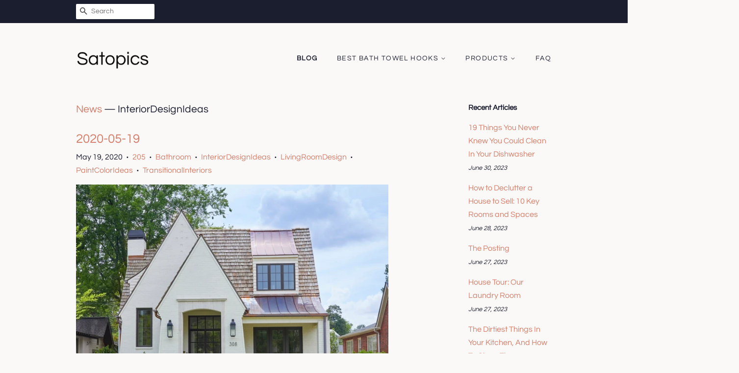

--- FILE ---
content_type: text/html; charset=utf-8
request_url: https://satopics.com/blogs/news/tagged/interiordesignideas
body_size: 26880
content:
<!doctype html>
<html class="no-js">
<head>
  
  <meta name="p:domain_verify" content="2b2c92668b62ee1afbea6296421248c2"/>

  <!-- Basic page needs ================================================== -->
  <meta charset="utf-8">
  <meta http-equiv="X-UA-Compatible" content="IE=edge,chrome=1">

  

  <!-- Title and description ================================================== -->
  <title>
  News &ndash; Tagged &quot;InteriorDesignIdeas&quot; &ndash; Satopics
  </title>

  

  <!-- Social meta ================================================== -->
  <!-- /snippets/social-meta-tags.liquid -->




<meta property="og:site_name" content="Satopics">
<meta property="og:url" content="https://satopics.com/blogs/news/tagged/interiordesignideas">
<meta property="og:title" content="News">
<meta property="og:type" content="website">
<meta property="og:description" content="Discover Kids Bath Towel Hooks at a great price. Our Kids Bath category offers a great selection of Kids Bath Towel Hooks and more.">





<meta name="twitter:card" content="summary_large_image">
<meta name="twitter:title" content="News">
<meta name="twitter:description" content="Discover Kids Bath Towel Hooks at a great price. Our Kids Bath category offers a great selection of Kids Bath Towel Hooks and more.">


  <!-- Helpers ================================================== -->
  <link rel="canonical" href="https://satopics.com/blogs/news/tagged/interiordesignideas">
  <meta name="viewport" content="width=device-width,initial-scale=1">
  <meta name="theme-color" content="#d77e6a">

  <!-- CSS ================================================== -->
  <link href="//satopics.com/cdn/shop/t/2/assets/timber.scss.css?v=139309456603655531051656108173" rel="stylesheet" type="text/css" media="all" />
  <link href="//satopics.com/cdn/shop/t/2/assets/theme.scss.css?v=37462500807997249261656108173" rel="stylesheet" type="text/css" media="all" />

  <script>
    window.theme = window.theme || {};

    var theme = {
      strings: {
        addToCart: "Add to Cart",
        soldOut: "Sold Out",
        unavailable: "Unavailable",
        zoomClose: "Close (Esc)",
        zoomPrev: "Previous (Left arrow key)",
        zoomNext: "Next (Right arrow key)",
        addressError: "Error looking up that address",
        addressNoResults: "No results for that address",
        addressQueryLimit: "You have exceeded the Google API usage limit. Consider upgrading to a \u003ca href=\"https:\/\/developers.google.com\/maps\/premium\/usage-limits\"\u003ePremium Plan\u003c\/a\u003e.",
        authError: "There was a problem authenticating your Google Maps API Key."
      },
      settings: {
        // Adding some settings to allow the editor to update correctly when they are changed
        enableWideLayout: false,
        typeAccentTransform: true,
        typeAccentSpacing: true,
        baseFontSize: '16px',
        headerBaseFontSize: '30px',
        accentFontSize: '14px'
      },
      variables: {
        mediaQueryMedium: 'screen and (max-width: 768px)',
        bpSmall: false
      },
      moneyFormat: "${{amount}}"
    }

    document.documentElement.className = document.documentElement.className.replace('no-js', 'supports-js');
  </script>

  <!-- Header hook for plugins ================================================== -->
  <script>window.performance && window.performance.mark && window.performance.mark('shopify.content_for_header.start');</script><meta id="shopify-digital-wallet" name="shopify-digital-wallet" content="/5756059730/digital_wallets/dialog">
<link rel="alternate" type="application/atom+xml" title="Feed" href="/blogs/news/tagged/interiordesignideas.atom" />
<script async="async" src="/checkouts/internal/preloads.js?locale=en-US"></script>
<script id="shopify-features" type="application/json">{"accessToken":"f5facb234816409a1c2b7eb941af4e6a","betas":["rich-media-storefront-analytics"],"domain":"satopics.com","predictiveSearch":true,"shopId":5756059730,"locale":"en"}</script>
<script>var Shopify = Shopify || {};
Shopify.shop = "satopics.myshopify.com";
Shopify.locale = "en";
Shopify.currency = {"active":"USD","rate":"1.0"};
Shopify.country = "US";
Shopify.theme = {"name":"minimal2-customized-06mar2019-0158pm","id":46487175250,"schema_name":"Minimal","schema_version":"10.0.2","theme_store_id":null,"role":"main"};
Shopify.theme.handle = "null";
Shopify.theme.style = {"id":null,"handle":null};
Shopify.cdnHost = "satopics.com/cdn";
Shopify.routes = Shopify.routes || {};
Shopify.routes.root = "/";</script>
<script type="module">!function(o){(o.Shopify=o.Shopify||{}).modules=!0}(window);</script>
<script>!function(o){function n(){var o=[];function n(){o.push(Array.prototype.slice.apply(arguments))}return n.q=o,n}var t=o.Shopify=o.Shopify||{};t.loadFeatures=n(),t.autoloadFeatures=n()}(window);</script>
<script id="shop-js-analytics" type="application/json">{"pageType":"blog"}</script>
<script defer="defer" async type="module" src="//satopics.com/cdn/shopifycloud/shop-js/modules/v2/client.init-shop-cart-sync_BT-GjEfc.en.esm.js"></script>
<script defer="defer" async type="module" src="//satopics.com/cdn/shopifycloud/shop-js/modules/v2/chunk.common_D58fp_Oc.esm.js"></script>
<script defer="defer" async type="module" src="//satopics.com/cdn/shopifycloud/shop-js/modules/v2/chunk.modal_xMitdFEc.esm.js"></script>
<script type="module">
  await import("//satopics.com/cdn/shopifycloud/shop-js/modules/v2/client.init-shop-cart-sync_BT-GjEfc.en.esm.js");
await import("//satopics.com/cdn/shopifycloud/shop-js/modules/v2/chunk.common_D58fp_Oc.esm.js");
await import("//satopics.com/cdn/shopifycloud/shop-js/modules/v2/chunk.modal_xMitdFEc.esm.js");

  window.Shopify.SignInWithShop?.initShopCartSync?.({"fedCMEnabled":true,"windoidEnabled":true});

</script>
<script id="__st">var __st={"a":5756059730,"offset":-18000,"reqid":"e01e3a82-c35a-4d3d-84a7-9f27fe3e7e03-1769388834","pageurl":"satopics.com\/blogs\/news\/tagged\/interiordesignideas","s":"blogs-25833668690","u":"412d8259e51c","p":"blog","rtyp":"blog","rid":25833668690};</script>
<script>window.ShopifyPaypalV4VisibilityTracking = true;</script>
<script id="captcha-bootstrap">!function(){'use strict';const t='contact',e='account',n='new_comment',o=[[t,t],['blogs',n],['comments',n],[t,'customer']],c=[[e,'customer_login'],[e,'guest_login'],[e,'recover_customer_password'],[e,'create_customer']],r=t=>t.map((([t,e])=>`form[action*='/${t}']:not([data-nocaptcha='true']) input[name='form_type'][value='${e}']`)).join(','),a=t=>()=>t?[...document.querySelectorAll(t)].map((t=>t.form)):[];function s(){const t=[...o],e=r(t);return a(e)}const i='password',u='form_key',d=['recaptcha-v3-token','g-recaptcha-response','h-captcha-response',i],f=()=>{try{return window.sessionStorage}catch{return}},m='__shopify_v',_=t=>t.elements[u];function p(t,e,n=!1){try{const o=window.sessionStorage,c=JSON.parse(o.getItem(e)),{data:r}=function(t){const{data:e,action:n}=t;return t[m]||n?{data:e,action:n}:{data:t,action:n}}(c);for(const[e,n]of Object.entries(r))t.elements[e]&&(t.elements[e].value=n);n&&o.removeItem(e)}catch(o){console.error('form repopulation failed',{error:o})}}const l='form_type',E='cptcha';function T(t){t.dataset[E]=!0}const w=window,h=w.document,L='Shopify',v='ce_forms',y='captcha';let A=!1;((t,e)=>{const n=(g='f06e6c50-85a8-45c8-87d0-21a2b65856fe',I='https://cdn.shopify.com/shopifycloud/storefront-forms-hcaptcha/ce_storefront_forms_captcha_hcaptcha.v1.5.2.iife.js',D={infoText:'Protected by hCaptcha',privacyText:'Privacy',termsText:'Terms'},(t,e,n)=>{const o=w[L][v],c=o.bindForm;if(c)return c(t,g,e,D).then(n);var r;o.q.push([[t,g,e,D],n]),r=I,A||(h.body.append(Object.assign(h.createElement('script'),{id:'captcha-provider',async:!0,src:r})),A=!0)});var g,I,D;w[L]=w[L]||{},w[L][v]=w[L][v]||{},w[L][v].q=[],w[L][y]=w[L][y]||{},w[L][y].protect=function(t,e){n(t,void 0,e),T(t)},Object.freeze(w[L][y]),function(t,e,n,w,h,L){const[v,y,A,g]=function(t,e,n){const i=e?o:[],u=t?c:[],d=[...i,...u],f=r(d),m=r(i),_=r(d.filter((([t,e])=>n.includes(e))));return[a(f),a(m),a(_),s()]}(w,h,L),I=t=>{const e=t.target;return e instanceof HTMLFormElement?e:e&&e.form},D=t=>v().includes(t);t.addEventListener('submit',(t=>{const e=I(t);if(!e)return;const n=D(e)&&!e.dataset.hcaptchaBound&&!e.dataset.recaptchaBound,o=_(e),c=g().includes(e)&&(!o||!o.value);(n||c)&&t.preventDefault(),c&&!n&&(function(t){try{if(!f())return;!function(t){const e=f();if(!e)return;const n=_(t);if(!n)return;const o=n.value;o&&e.removeItem(o)}(t);const e=Array.from(Array(32),(()=>Math.random().toString(36)[2])).join('');!function(t,e){_(t)||t.append(Object.assign(document.createElement('input'),{type:'hidden',name:u})),t.elements[u].value=e}(t,e),function(t,e){const n=f();if(!n)return;const o=[...t.querySelectorAll(`input[type='${i}']`)].map((({name:t})=>t)),c=[...d,...o],r={};for(const[a,s]of new FormData(t).entries())c.includes(a)||(r[a]=s);n.setItem(e,JSON.stringify({[m]:1,action:t.action,data:r}))}(t,e)}catch(e){console.error('failed to persist form',e)}}(e),e.submit())}));const S=(t,e)=>{t&&!t.dataset[E]&&(n(t,e.some((e=>e===t))),T(t))};for(const o of['focusin','change'])t.addEventListener(o,(t=>{const e=I(t);D(e)&&S(e,y())}));const B=e.get('form_key'),M=e.get(l),P=B&&M;t.addEventListener('DOMContentLoaded',(()=>{const t=y();if(P)for(const e of t)e.elements[l].value===M&&p(e,B);[...new Set([...A(),...v().filter((t=>'true'===t.dataset.shopifyCaptcha))])].forEach((e=>S(e,t)))}))}(h,new URLSearchParams(w.location.search),n,t,e,['guest_login'])})(!0,!0)}();</script>
<script integrity="sha256-4kQ18oKyAcykRKYeNunJcIwy7WH5gtpwJnB7kiuLZ1E=" data-source-attribution="shopify.loadfeatures" defer="defer" src="//satopics.com/cdn/shopifycloud/storefront/assets/storefront/load_feature-a0a9edcb.js" crossorigin="anonymous"></script>
<script data-source-attribution="shopify.dynamic_checkout.dynamic.init">var Shopify=Shopify||{};Shopify.PaymentButton=Shopify.PaymentButton||{isStorefrontPortableWallets:!0,init:function(){window.Shopify.PaymentButton.init=function(){};var t=document.createElement("script");t.src="https://satopics.com/cdn/shopifycloud/portable-wallets/latest/portable-wallets.en.js",t.type="module",document.head.appendChild(t)}};
</script>
<script data-source-attribution="shopify.dynamic_checkout.buyer_consent">
  function portableWalletsHideBuyerConsent(e){var t=document.getElementById("shopify-buyer-consent"),n=document.getElementById("shopify-subscription-policy-button");t&&n&&(t.classList.add("hidden"),t.setAttribute("aria-hidden","true"),n.removeEventListener("click",e))}function portableWalletsShowBuyerConsent(e){var t=document.getElementById("shopify-buyer-consent"),n=document.getElementById("shopify-subscription-policy-button");t&&n&&(t.classList.remove("hidden"),t.removeAttribute("aria-hidden"),n.addEventListener("click",e))}window.Shopify?.PaymentButton&&(window.Shopify.PaymentButton.hideBuyerConsent=portableWalletsHideBuyerConsent,window.Shopify.PaymentButton.showBuyerConsent=portableWalletsShowBuyerConsent);
</script>
<script data-source-attribution="shopify.dynamic_checkout.cart.bootstrap">document.addEventListener("DOMContentLoaded",(function(){function t(){return document.querySelector("shopify-accelerated-checkout-cart, shopify-accelerated-checkout")}if(t())Shopify.PaymentButton.init();else{new MutationObserver((function(e,n){t()&&(Shopify.PaymentButton.init(),n.disconnect())})).observe(document.body,{childList:!0,subtree:!0})}}));
</script>

<script>window.performance && window.performance.mark && window.performance.mark('shopify.content_for_header.end');</script>

  <script src="//satopics.com/cdn/shop/t/2/assets/jquery-2.2.3.min.js?v=58211863146907186831551999234" type="text/javascript"></script>

  <script src="//satopics.com/cdn/shop/t/2/assets/lazysizes.min.js?v=177476512571513845041551999234" async="async"></script>

  
  

<link href="https://monorail-edge.shopifysvc.com" rel="dns-prefetch">
<script>(function(){if ("sendBeacon" in navigator && "performance" in window) {try {var session_token_from_headers = performance.getEntriesByType('navigation')[0].serverTiming.find(x => x.name == '_s').description;} catch {var session_token_from_headers = undefined;}var session_cookie_matches = document.cookie.match(/_shopify_s=([^;]*)/);var session_token_from_cookie = session_cookie_matches && session_cookie_matches.length === 2 ? session_cookie_matches[1] : "";var session_token = session_token_from_headers || session_token_from_cookie || "";function handle_abandonment_event(e) {var entries = performance.getEntries().filter(function(entry) {return /monorail-edge.shopifysvc.com/.test(entry.name);});if (!window.abandonment_tracked && entries.length === 0) {window.abandonment_tracked = true;var currentMs = Date.now();var navigation_start = performance.timing.navigationStart;var payload = {shop_id: 5756059730,url: window.location.href,navigation_start,duration: currentMs - navigation_start,session_token,page_type: "blog"};window.navigator.sendBeacon("https://monorail-edge.shopifysvc.com/v1/produce", JSON.stringify({schema_id: "online_store_buyer_site_abandonment/1.1",payload: payload,metadata: {event_created_at_ms: currentMs,event_sent_at_ms: currentMs}}));}}window.addEventListener('pagehide', handle_abandonment_event);}}());</script>
<script id="web-pixels-manager-setup">(function e(e,d,r,n,o){if(void 0===o&&(o={}),!Boolean(null===(a=null===(i=window.Shopify)||void 0===i?void 0:i.analytics)||void 0===a?void 0:a.replayQueue)){var i,a;window.Shopify=window.Shopify||{};var t=window.Shopify;t.analytics=t.analytics||{};var s=t.analytics;s.replayQueue=[],s.publish=function(e,d,r){return s.replayQueue.push([e,d,r]),!0};try{self.performance.mark("wpm:start")}catch(e){}var l=function(){var e={modern:/Edge?\/(1{2}[4-9]|1[2-9]\d|[2-9]\d{2}|\d{4,})\.\d+(\.\d+|)|Firefox\/(1{2}[4-9]|1[2-9]\d|[2-9]\d{2}|\d{4,})\.\d+(\.\d+|)|Chrom(ium|e)\/(9{2}|\d{3,})\.\d+(\.\d+|)|(Maci|X1{2}).+ Version\/(15\.\d+|(1[6-9]|[2-9]\d|\d{3,})\.\d+)([,.]\d+|)( \(\w+\)|)( Mobile\/\w+|) Safari\/|Chrome.+OPR\/(9{2}|\d{3,})\.\d+\.\d+|(CPU[ +]OS|iPhone[ +]OS|CPU[ +]iPhone|CPU IPhone OS|CPU iPad OS)[ +]+(15[._]\d+|(1[6-9]|[2-9]\d|\d{3,})[._]\d+)([._]\d+|)|Android:?[ /-](13[3-9]|1[4-9]\d|[2-9]\d{2}|\d{4,})(\.\d+|)(\.\d+|)|Android.+Firefox\/(13[5-9]|1[4-9]\d|[2-9]\d{2}|\d{4,})\.\d+(\.\d+|)|Android.+Chrom(ium|e)\/(13[3-9]|1[4-9]\d|[2-9]\d{2}|\d{4,})\.\d+(\.\d+|)|SamsungBrowser\/([2-9]\d|\d{3,})\.\d+/,legacy:/Edge?\/(1[6-9]|[2-9]\d|\d{3,})\.\d+(\.\d+|)|Firefox\/(5[4-9]|[6-9]\d|\d{3,})\.\d+(\.\d+|)|Chrom(ium|e)\/(5[1-9]|[6-9]\d|\d{3,})\.\d+(\.\d+|)([\d.]+$|.*Safari\/(?![\d.]+ Edge\/[\d.]+$))|(Maci|X1{2}).+ Version\/(10\.\d+|(1[1-9]|[2-9]\d|\d{3,})\.\d+)([,.]\d+|)( \(\w+\)|)( Mobile\/\w+|) Safari\/|Chrome.+OPR\/(3[89]|[4-9]\d|\d{3,})\.\d+\.\d+|(CPU[ +]OS|iPhone[ +]OS|CPU[ +]iPhone|CPU IPhone OS|CPU iPad OS)[ +]+(10[._]\d+|(1[1-9]|[2-9]\d|\d{3,})[._]\d+)([._]\d+|)|Android:?[ /-](13[3-9]|1[4-9]\d|[2-9]\d{2}|\d{4,})(\.\d+|)(\.\d+|)|Mobile Safari.+OPR\/([89]\d|\d{3,})\.\d+\.\d+|Android.+Firefox\/(13[5-9]|1[4-9]\d|[2-9]\d{2}|\d{4,})\.\d+(\.\d+|)|Android.+Chrom(ium|e)\/(13[3-9]|1[4-9]\d|[2-9]\d{2}|\d{4,})\.\d+(\.\d+|)|Android.+(UC? ?Browser|UCWEB|U3)[ /]?(15\.([5-9]|\d{2,})|(1[6-9]|[2-9]\d|\d{3,})\.\d+)\.\d+|SamsungBrowser\/(5\.\d+|([6-9]|\d{2,})\.\d+)|Android.+MQ{2}Browser\/(14(\.(9|\d{2,})|)|(1[5-9]|[2-9]\d|\d{3,})(\.\d+|))(\.\d+|)|K[Aa][Ii]OS\/(3\.\d+|([4-9]|\d{2,})\.\d+)(\.\d+|)/},d=e.modern,r=e.legacy,n=navigator.userAgent;return n.match(d)?"modern":n.match(r)?"legacy":"unknown"}(),u="modern"===l?"modern":"legacy",c=(null!=n?n:{modern:"",legacy:""})[u],f=function(e){return[e.baseUrl,"/wpm","/b",e.hashVersion,"modern"===e.buildTarget?"m":"l",".js"].join("")}({baseUrl:d,hashVersion:r,buildTarget:u}),m=function(e){var d=e.version,r=e.bundleTarget,n=e.surface,o=e.pageUrl,i=e.monorailEndpoint;return{emit:function(e){var a=e.status,t=e.errorMsg,s=(new Date).getTime(),l=JSON.stringify({metadata:{event_sent_at_ms:s},events:[{schema_id:"web_pixels_manager_load/3.1",payload:{version:d,bundle_target:r,page_url:o,status:a,surface:n,error_msg:t},metadata:{event_created_at_ms:s}}]});if(!i)return console&&console.warn&&console.warn("[Web Pixels Manager] No Monorail endpoint provided, skipping logging."),!1;try{return self.navigator.sendBeacon.bind(self.navigator)(i,l)}catch(e){}var u=new XMLHttpRequest;try{return u.open("POST",i,!0),u.setRequestHeader("Content-Type","text/plain"),u.send(l),!0}catch(e){return console&&console.warn&&console.warn("[Web Pixels Manager] Got an unhandled error while logging to Monorail."),!1}}}}({version:r,bundleTarget:l,surface:e.surface,pageUrl:self.location.href,monorailEndpoint:e.monorailEndpoint});try{o.browserTarget=l,function(e){var d=e.src,r=e.async,n=void 0===r||r,o=e.onload,i=e.onerror,a=e.sri,t=e.scriptDataAttributes,s=void 0===t?{}:t,l=document.createElement("script"),u=document.querySelector("head"),c=document.querySelector("body");if(l.async=n,l.src=d,a&&(l.integrity=a,l.crossOrigin="anonymous"),s)for(var f in s)if(Object.prototype.hasOwnProperty.call(s,f))try{l.dataset[f]=s[f]}catch(e){}if(o&&l.addEventListener("load",o),i&&l.addEventListener("error",i),u)u.appendChild(l);else{if(!c)throw new Error("Did not find a head or body element to append the script");c.appendChild(l)}}({src:f,async:!0,onload:function(){if(!function(){var e,d;return Boolean(null===(d=null===(e=window.Shopify)||void 0===e?void 0:e.analytics)||void 0===d?void 0:d.initialized)}()){var d=window.webPixelsManager.init(e)||void 0;if(d){var r=window.Shopify.analytics;r.replayQueue.forEach((function(e){var r=e[0],n=e[1],o=e[2];d.publishCustomEvent(r,n,o)})),r.replayQueue=[],r.publish=d.publishCustomEvent,r.visitor=d.visitor,r.initialized=!0}}},onerror:function(){return m.emit({status:"failed",errorMsg:"".concat(f," has failed to load")})},sri:function(e){var d=/^sha384-[A-Za-z0-9+/=]+$/;return"string"==typeof e&&d.test(e)}(c)?c:"",scriptDataAttributes:o}),m.emit({status:"loading"})}catch(e){m.emit({status:"failed",errorMsg:(null==e?void 0:e.message)||"Unknown error"})}}})({shopId: 5756059730,storefrontBaseUrl: "https://satopics.com",extensionsBaseUrl: "https://extensions.shopifycdn.com/cdn/shopifycloud/web-pixels-manager",monorailEndpoint: "https://monorail-edge.shopifysvc.com/unstable/produce_batch",surface: "storefront-renderer",enabledBetaFlags: ["2dca8a86"],webPixelsConfigList: [{"id":"shopify-app-pixel","configuration":"{}","eventPayloadVersion":"v1","runtimeContext":"STRICT","scriptVersion":"0450","apiClientId":"shopify-pixel","type":"APP","privacyPurposes":["ANALYTICS","MARKETING"]},{"id":"shopify-custom-pixel","eventPayloadVersion":"v1","runtimeContext":"LAX","scriptVersion":"0450","apiClientId":"shopify-pixel","type":"CUSTOM","privacyPurposes":["ANALYTICS","MARKETING"]}],isMerchantRequest: false,initData: {"shop":{"name":"Satopics","paymentSettings":{"currencyCode":"USD"},"myshopifyDomain":"satopics.myshopify.com","countryCode":"US","storefrontUrl":"https:\/\/satopics.com"},"customer":null,"cart":null,"checkout":null,"productVariants":[],"purchasingCompany":null},},"https://satopics.com/cdn","fcfee988w5aeb613cpc8e4bc33m6693e112",{"modern":"","legacy":""},{"shopId":"5756059730","storefrontBaseUrl":"https:\/\/satopics.com","extensionBaseUrl":"https:\/\/extensions.shopifycdn.com\/cdn\/shopifycloud\/web-pixels-manager","surface":"storefront-renderer","enabledBetaFlags":"[\"2dca8a86\"]","isMerchantRequest":"false","hashVersion":"fcfee988w5aeb613cpc8e4bc33m6693e112","publish":"custom","events":"[[\"page_viewed\",{}]]"});</script><script>
  window.ShopifyAnalytics = window.ShopifyAnalytics || {};
  window.ShopifyAnalytics.meta = window.ShopifyAnalytics.meta || {};
  window.ShopifyAnalytics.meta.currency = 'USD';
  var meta = {"page":{"pageType":"blog","resourceType":"blog","resourceId":25833668690,"requestId":"e01e3a82-c35a-4d3d-84a7-9f27fe3e7e03-1769388834"}};
  for (var attr in meta) {
    window.ShopifyAnalytics.meta[attr] = meta[attr];
  }
</script>
<script class="analytics">
  (function () {
    var customDocumentWrite = function(content) {
      var jquery = null;

      if (window.jQuery) {
        jquery = window.jQuery;
      } else if (window.Checkout && window.Checkout.$) {
        jquery = window.Checkout.$;
      }

      if (jquery) {
        jquery('body').append(content);
      }
    };

    var hasLoggedConversion = function(token) {
      if (token) {
        return document.cookie.indexOf('loggedConversion=' + token) !== -1;
      }
      return false;
    }

    var setCookieIfConversion = function(token) {
      if (token) {
        var twoMonthsFromNow = new Date(Date.now());
        twoMonthsFromNow.setMonth(twoMonthsFromNow.getMonth() + 2);

        document.cookie = 'loggedConversion=' + token + '; expires=' + twoMonthsFromNow;
      }
    }

    var trekkie = window.ShopifyAnalytics.lib = window.trekkie = window.trekkie || [];
    if (trekkie.integrations) {
      return;
    }
    trekkie.methods = [
      'identify',
      'page',
      'ready',
      'track',
      'trackForm',
      'trackLink'
    ];
    trekkie.factory = function(method) {
      return function() {
        var args = Array.prototype.slice.call(arguments);
        args.unshift(method);
        trekkie.push(args);
        return trekkie;
      };
    };
    for (var i = 0; i < trekkie.methods.length; i++) {
      var key = trekkie.methods[i];
      trekkie[key] = trekkie.factory(key);
    }
    trekkie.load = function(config) {
      trekkie.config = config || {};
      trekkie.config.initialDocumentCookie = document.cookie;
      var first = document.getElementsByTagName('script')[0];
      var script = document.createElement('script');
      script.type = 'text/javascript';
      script.onerror = function(e) {
        var scriptFallback = document.createElement('script');
        scriptFallback.type = 'text/javascript';
        scriptFallback.onerror = function(error) {
                var Monorail = {
      produce: function produce(monorailDomain, schemaId, payload) {
        var currentMs = new Date().getTime();
        var event = {
          schema_id: schemaId,
          payload: payload,
          metadata: {
            event_created_at_ms: currentMs,
            event_sent_at_ms: currentMs
          }
        };
        return Monorail.sendRequest("https://" + monorailDomain + "/v1/produce", JSON.stringify(event));
      },
      sendRequest: function sendRequest(endpointUrl, payload) {
        // Try the sendBeacon API
        if (window && window.navigator && typeof window.navigator.sendBeacon === 'function' && typeof window.Blob === 'function' && !Monorail.isIos12()) {
          var blobData = new window.Blob([payload], {
            type: 'text/plain'
          });

          if (window.navigator.sendBeacon(endpointUrl, blobData)) {
            return true;
          } // sendBeacon was not successful

        } // XHR beacon

        var xhr = new XMLHttpRequest();

        try {
          xhr.open('POST', endpointUrl);
          xhr.setRequestHeader('Content-Type', 'text/plain');
          xhr.send(payload);
        } catch (e) {
          console.log(e);
        }

        return false;
      },
      isIos12: function isIos12() {
        return window.navigator.userAgent.lastIndexOf('iPhone; CPU iPhone OS 12_') !== -1 || window.navigator.userAgent.lastIndexOf('iPad; CPU OS 12_') !== -1;
      }
    };
    Monorail.produce('monorail-edge.shopifysvc.com',
      'trekkie_storefront_load_errors/1.1',
      {shop_id: 5756059730,
      theme_id: 46487175250,
      app_name: "storefront",
      context_url: window.location.href,
      source_url: "//satopics.com/cdn/s/trekkie.storefront.8d95595f799fbf7e1d32231b9a28fd43b70c67d3.min.js"});

        };
        scriptFallback.async = true;
        scriptFallback.src = '//satopics.com/cdn/s/trekkie.storefront.8d95595f799fbf7e1d32231b9a28fd43b70c67d3.min.js';
        first.parentNode.insertBefore(scriptFallback, first);
      };
      script.async = true;
      script.src = '//satopics.com/cdn/s/trekkie.storefront.8d95595f799fbf7e1d32231b9a28fd43b70c67d3.min.js';
      first.parentNode.insertBefore(script, first);
    };
    trekkie.load(
      {"Trekkie":{"appName":"storefront","development":false,"defaultAttributes":{"shopId":5756059730,"isMerchantRequest":null,"themeId":46487175250,"themeCityHash":"17898766350161401069","contentLanguage":"en","currency":"USD","eventMetadataId":"14c5b6e9-3970-422d-9468-5d1e8aa50349"},"isServerSideCookieWritingEnabled":true,"monorailRegion":"shop_domain","enabledBetaFlags":["65f19447"]},"Session Attribution":{},"S2S":{"facebookCapiEnabled":false,"source":"trekkie-storefront-renderer","apiClientId":580111}}
    );

    var loaded = false;
    trekkie.ready(function() {
      if (loaded) return;
      loaded = true;

      window.ShopifyAnalytics.lib = window.trekkie;

      var originalDocumentWrite = document.write;
      document.write = customDocumentWrite;
      try { window.ShopifyAnalytics.merchantGoogleAnalytics.call(this); } catch(error) {};
      document.write = originalDocumentWrite;

      window.ShopifyAnalytics.lib.page(null,{"pageType":"blog","resourceType":"blog","resourceId":25833668690,"requestId":"e01e3a82-c35a-4d3d-84a7-9f27fe3e7e03-1769388834","shopifyEmitted":true});

      var match = window.location.pathname.match(/checkouts\/(.+)\/(thank_you|post_purchase)/)
      var token = match? match[1]: undefined;
      if (!hasLoggedConversion(token)) {
        setCookieIfConversion(token);
        
      }
    });


        var eventsListenerScript = document.createElement('script');
        eventsListenerScript.async = true;
        eventsListenerScript.src = "//satopics.com/cdn/shopifycloud/storefront/assets/shop_events_listener-3da45d37.js";
        document.getElementsByTagName('head')[0].appendChild(eventsListenerScript);

})();</script>
<script
  defer
  src="https://satopics.com/cdn/shopifycloud/perf-kit/shopify-perf-kit-3.0.4.min.js"
  data-application="storefront-renderer"
  data-shop-id="5756059730"
  data-render-region="gcp-us-east1"
  data-page-type="blog"
  data-theme-instance-id="46487175250"
  data-theme-name="Minimal"
  data-theme-version="10.0.2"
  data-monorail-region="shop_domain"
  data-resource-timing-sampling-rate="10"
  data-shs="true"
  data-shs-beacon="true"
  data-shs-export-with-fetch="true"
  data-shs-logs-sample-rate="1"
  data-shs-beacon-endpoint="https://satopics.com/api/collect"
></script>
</head>

<body id="news" class="template-blog" >

  <div id="shopify-section-header" class="shopify-section"><style>
  .logo__image-wrapper {
    max-width: 150px;
  }
  /*================= If logo is above navigation ================== */
  

  /*============ If logo is on the same line as navigation ============ */
  


  
    @media screen and (min-width: 769px) {
      .site-nav {
        text-align: right!important;
      }
    }
  
</style>

<div data-section-id="header" data-section-type="header-section">
  <div class="header-bar">
    <div class="wrapper medium-down--hide">
      <div class="post-large--display-table">

        
          <div class="header-bar__left post-large--display-table-cell">

            

            

            
              <div class="header-bar__module header-bar__search">
                


  <form action="/search" method="get" class="header-bar__search-form clearfix" role="search">
    
    <button type="submit" class="btn btn--search icon-fallback-text header-bar__search-submit">
      <span class="icon icon-search" aria-hidden="true"></span>
      <span class="fallback-text">Search</span>
    </button>
    <input type="search" name="q" value="" aria-label="Search" class="header-bar__search-input" placeholder="Search">
  </form>


              </div>
            

          </div>
        

        <div class="header-bar__right post-large--display-table-cell">

          

          
            
          

        </div>
      </div>
    </div>

    <div class="wrapper post-large--hide announcement-bar--mobile">
      
    </div>

    <div class="wrapper post-large--hide">
      
        <button type="button" class="mobile-nav-trigger" id="MobileNavTrigger" aria-controls="MobileNav" aria-expanded="false">
          <span class="icon icon-hamburger" aria-hidden="true"></span>
          Menu
        </button>
      
      <a href="/cart" class="cart-page-link mobile-cart-page-link">
        <span class="icon icon-cart header-bar__cart-icon" aria-hidden="true"></span>
        Cart <span class="cart-count hidden-count">0</span>
      </a>
    </div>
    <nav role="navigation">
  <ul id="MobileNav" class="mobile-nav post-large--hide">
    
      
        <li class="mobile-nav__link">
          <a
            href="/blogs/news"
            class="mobile-nav"
            aria-current="page">
            Blog
          </a>
        </li>
      
    
      
        
        <li class="mobile-nav__link" aria-haspopup="true">
          <a
            href="/pages/best-bath-towel-hooks"
            class="mobile-nav__sublist-trigger"
            aria-controls="MobileNav-Parent-2"
            aria-expanded="false">
            Best Bath Towel Hooks
            <span class="icon-fallback-text mobile-nav__sublist-expand" aria-hidden="true">
  <span class="icon icon-plus" aria-hidden="true"></span>
  <span class="fallback-text">+</span>
</span>
<span class="icon-fallback-text mobile-nav__sublist-contract" aria-hidden="true">
  <span class="icon icon-minus" aria-hidden="true"></span>
  <span class="fallback-text">-</span>
</span>

          </a>
          <ul
            id="MobileNav-Parent-2"
            class="mobile-nav__sublist">
            
            
              
                <li class="mobile-nav__sublist-link">
                  <a
                    href="/pages/reviews-of-bath-towel-hooks"
                    >
                    Reviews of Bath Towel Hooks
                  </a>
                </li>
              
            
              
                <li class="mobile-nav__sublist-link">
                  <a
                    href="/pages/best-bath-towel-hooks"
                    >
                    Best Bath Towel Hooks
                  </a>
                </li>
              
            
          </ul>
        </li>
      
    
      
        
        <li class="mobile-nav__link" aria-haspopup="true">
          <a
            href="/collections/bath-towel-hooks"
            class="mobile-nav__sublist-trigger"
            aria-controls="MobileNav-Parent-3"
            aria-expanded="false">
            Products
            <span class="icon-fallback-text mobile-nav__sublist-expand" aria-hidden="true">
  <span class="icon icon-plus" aria-hidden="true"></span>
  <span class="fallback-text">+</span>
</span>
<span class="icon-fallback-text mobile-nav__sublist-contract" aria-hidden="true">
  <span class="icon icon-minus" aria-hidden="true"></span>
  <span class="fallback-text">-</span>
</span>

          </a>
          <ul
            id="MobileNav-Parent-3"
            class="mobile-nav__sublist">
            
              <li class="mobile-nav__sublist-link ">
                <a href="/collections/bath-towel-hooks" class="site-nav__link">All <span class="visually-hidden">Products</span></a>
              </li>
            
            
              
                <li class="mobile-nav__sublist-link">
                  <a
                    href="/collections/bath-towel-hooks"
                    >
                    Bath Towel Hooks
                  </a>
                </li>
              
            
          </ul>
        </li>
      
    
      
        <li class="mobile-nav__link">
          <a
            href="/pages/frequently-asked-questions"
            class="mobile-nav"
            >
            FAQ
          </a>
        </li>
      
    

    

    <li class="mobile-nav__link">
      
        <div class="header-bar__module header-bar__search">
          


  <form action="/search" method="get" class="header-bar__search-form clearfix" role="search">
    
    <button type="submit" class="btn btn--search icon-fallback-text header-bar__search-submit">
      <span class="icon icon-search" aria-hidden="true"></span>
      <span class="fallback-text">Search</span>
    </button>
    <input type="search" name="q" value="" aria-label="Search" class="header-bar__search-input" placeholder="Search">
  </form>


        </div>
      
    </li>
  </ul>
</nav>

  </div>

  <header class="site-header" role="banner">
    <div class="wrapper">

      
        <div class="grid--full post-large--display-table">
          <div class="grid__item post-large--one-third post-large--display-table-cell">
            
              <div class="h1 site-header__logo" itemscope itemtype="http://schema.org/Organization">
            
              
                <noscript>
                  
                  <div class="logo__image-wrapper">
                    <img src="//satopics.com/cdn/shop/files/Satopics_Questrial_150x.png?v=1614286883" alt="Satopics" />
                  </div>
                </noscript>
                <div class="logo__image-wrapper supports-js">
                  <a href="/" itemprop="url" style="padding-top:30.859375%;">
                    
                    <img class="logo__image lazyload"
                         src="//satopics.com/cdn/shop/files/Satopics_Questrial_300x300.png?v=1614286883"
                         data-src="//satopics.com/cdn/shop/files/Satopics_Questrial_{width}x.png?v=1614286883"
                         data-widths="[120, 180, 360, 540, 720, 900, 1080, 1296, 1512, 1728, 1944, 2048]"
                         data-aspectratio="3.240506329113924"
                         data-sizes="auto"
                         alt="Satopics"
                         itemprop="logo">
                  </a>
                </div>
              
            
              </div>
            
          </div>
          <div class="grid__item post-large--two-thirds post-large--display-table-cell medium-down--hide">
            
<nav>
  <ul class="site-nav" id="AccessibleNav">
    
      
        <li class="site-nav--active">
          <a
            href="/blogs/news"
            class="site-nav__link"
            data-meganav-type="child"
            aria-current="page">
              Blog
          </a>
        </li>
      
    
      
      
        <li 
          class="site-nav--has-dropdown "
          aria-haspopup="true">
          <a
            href="/pages/best-bath-towel-hooks"
            class="site-nav__link"
            data-meganav-type="parent"
            aria-controls="MenuParent-2"
            aria-expanded="false"
            >
              Best Bath Towel Hooks
              <span class="icon icon-arrow-down" aria-hidden="true"></span>
          </a>
          <ul
            id="MenuParent-2"
            class="site-nav__dropdown "
            data-meganav-dropdown>
            
              
                <li>
                  <a
                    href="/pages/reviews-of-bath-towel-hooks"
                    class="site-nav__link"
                    data-meganav-type="child"
                    
                    tabindex="-1">
                      Reviews of Bath Towel Hooks
                  </a>
                </li>
              
            
              
                <li>
                  <a
                    href="/pages/best-bath-towel-hooks"
                    class="site-nav__link"
                    data-meganav-type="child"
                    
                    tabindex="-1">
                      Best Bath Towel Hooks
                  </a>
                </li>
              
            
          </ul>
        </li>
      
    
      
      
        <li 
          class="site-nav--has-dropdown "
          aria-haspopup="true">
          <a
            href="/collections/bath-towel-hooks"
            class="site-nav__link"
            data-meganav-type="parent"
            aria-controls="MenuParent-3"
            aria-expanded="false"
            >
              Products
              <span class="icon icon-arrow-down" aria-hidden="true"></span>
          </a>
          <ul
            id="MenuParent-3"
            class="site-nav__dropdown "
            data-meganav-dropdown>
            
              
                <li>
                  <a
                    href="/collections/bath-towel-hooks"
                    class="site-nav__link"
                    data-meganav-type="child"
                    
                    tabindex="-1">
                      Bath Towel Hooks
                  </a>
                </li>
              
            
          </ul>
        </li>
      
    
      
        <li>
          <a
            href="/pages/frequently-asked-questions"
            class="site-nav__link"
            data-meganav-type="child"
            >
              FAQ
          </a>
        </li>
      
    
  </ul>
</nav>

          </div>
        </div>
      

    </div>
  </header>
</div>



</div>

  <main class="wrapper main-content" role="main">
    <div class="grid">
        <div class="grid__item">
          

<div id="shopify-section-blog-template" class="shopify-section">

<div class="grid">

  <div class="grid__item post-large--four-fifths">

    <div class="grid">
      <div class="grid__item post-large--ten-twelfths">

        
        <header class="section-header">
          <h1 class="section-header__title h3">
            
              <a href="/blogs/news" title="">News</a> &mdash; InteriorDesignIdeas
            
          </h1>
        </header>

        

          <h2><a href="/blogs/news/2020-05-19">2020-05-19</a></h2>
          <p class="blog-date">
            <time datetime="2020-05-19">May 19, 2020</time>
            
            
              <span class="meta-sep">&#8226;</span>
              
                <a href="/blogs/news/tagged/205">205</a> <span class="meta-sep">&#8226;</span> 
              
                <a href="/blogs/news/tagged/bathroom">Bathroom</a> <span class="meta-sep">&#8226;</span> 
              
                <a href="/blogs/news/tagged/interiordesignideas">InteriorDesignIdeas</a> <span class="meta-sep">&#8226;</span> 
              
                <a href="/blogs/news/tagged/livingroomdesign">LivingRoomDesign</a> <span class="meta-sep">&#8226;</span> 
              
                <a href="/blogs/news/tagged/paintcolorideas">PaintColorIdeas</a> <span class="meta-sep">&#8226;</span> 
              
                <a href="/blogs/news/tagged/transitionalinteriors">TransitionalInteriors</a>
              
            
          </p>

          
          <div class="rte">
            
              
              
<style>
  

  #ArticleImage-blog-template--33637171282 {
    max-width: 660px;
    max-height: 529px;
  }
  #ArticleImageWrapper-blog-template--33637171282 {
    max-width: 660px;
  }
</style>

              <p>
                <div id="ArticleImageWrapper-blog-template--33637171282" class="article__image-wrapper supports-js">
                  <div style="padding-top:80.15151515151516%;">
                    <img id="ArticleImage-blog-template--33637171282"
                         class="article__image lazyload"
                         src="//satopics.com/cdn/shop/articles/4830_3821434911_300x300.jpg?v=1589927772"
                         data-src="//satopics.com/cdn/shop/articles/4830_3821434911_{width}x.jpg?v=1589927772"
                         data-widths="[90, 120, 150, 180, 360, 480, 600, 750, 940, 1080, 1296]"
                         data-aspectratio="1.2476370510396975"
                         data-sizes="auto"
                         alt="2020-05-19">
                  </div>
                </div>
              </p>

              <noscript>
                <p><a href="/blogs/news/2020-05-19" title=""><img src="//satopics.com/cdn/shop/articles/4830_3821434911_1024x1024.jpg?v=1589927772" alt="2020-05-19" class="article__image" /></a></p>
              </noscript>
            
            
              <p>  Happy Mother’s Day, my wonderful friends. How great it is to have you on the blog today, and I truly hope this enchanting painted brick home tour is like a Mother’s Day gift for you. Impeccably designed by Laurie Fulkerson of Twin Interiors, LLC and built by Twin Construction, Inc., this is the kind of home that makes you fall in love with interior design simply because it truly shows how the work of a talented designer can make all the difference. Here, the designer shares more details about the making of this timeless painted brick home:   “This is a new construction project....</p>
            
          </div>

          <p><a href="/blogs/news/2020-05-19">Read more &rarr;</a></p>

          

        

        
      </div>
    </div>
  </div>

  <aside class="sidebar grid__item post-large--one-fifth">
    <h3 class="h4">Recent Articles</h3>

  <p>
    <a href="/blogs/news/19-things-you-never-knew-you-could-clean-in-your-dishwasher">19 Things You Never Knew You Could Clean In Your Dishwasher</a>
    <br>
    <time pubdate datetime="2023-06-30">
      <em class="text-light">June 30, 2023</em>
    </time>
  </p>

  <p>
    <a href="/blogs/news/how-to-declutter-a-house-to-sell-10-key-rooms-and-spaces">How to Declutter a House to Sell: 10 Key Rooms and Spaces</a>
    <br>
    <time pubdate datetime="2023-06-28">
      <em class="text-light">June 28, 2023</em>
    </time>
  </p>

  <p>
    <a href="/blogs/news/the-posting">The Posting</a>
    <br>
    <time pubdate datetime="2023-06-27">
      <em class="text-light">June 27, 2023</em>
    </time>
  </p>

  <p>
    <a href="/blogs/news/house-tour-our-laundry-room">House Tour: Our Laundry Room</a>
    <br>
    <time pubdate datetime="2023-06-27">
      <em class="text-light">June 27, 2023</em>
    </time>
  </p>

  <p>
    <a href="/blogs/news/the-dirtiest-things-in-your-kitchen-and-how-to-clean-them">The Dirtiest Things In Your Kitchen, And How To Clean Them</a>
    <br>
    <time pubdate datetime="2023-06-26">
      <em class="text-light">June 26, 2023</em>
    </time>
  </p>



  <h3 class="h4">Categories</h3>
  <ul>
    
      
      <li><a href="/blogs/news/tagged/003b00" title="Show articles tagged 003b00">003b00</a></li>
      
    
      
      <li><a href="/blogs/news/tagged/006400" title="Show articles tagged 006400">006400</a></li>
      
    
      
      <li><a href="/blogs/news/tagged/008000" title="Show articles tagged 008000">008000</a></li>
      
    
      
      <li><a href="/blogs/news/tagged/008f11" title="Show articles tagged 008f11">008f11</a></li>
      
    
      
      <li><a href="/blogs/news/tagged/00ff00" title="Show articles tagged 00FF00">00FF00</a></li>
      
    
      
      <li><a href="/blogs/news/tagged/00ff41" title="Show articles tagged 00ff41">00ff41</a></li>
      
    
      
      <li><a href="/blogs/news/tagged/013220" title="Show articles tagged 013220">013220</a></li>
      
    
      
      <li><a href="/blogs/news/tagged/01c5bb" title="Show articles tagged 01C5BB">01C5BB</a></li>
      
    
      
      <li><a href="/blogs/news/tagged/04" title="Show articles tagged 04">04</a></li>
      
    
      
      <li><a href="/blogs/news/tagged/0d0208" title="Show articles tagged 0d0208">0d0208</a></li>
      
    
      
      <li><a href="/blogs/news/tagged/1" title="Show articles tagged 1">1</a></li>
      
    
      
      <li><a href="/blogs/news/tagged/10" title="Show articles tagged 10">10</a></li>
      
    
      
      <li><a href="/blogs/news/tagged/11" title="Show articles tagged 11">11</a></li>
      
    
      
      <li><a href="/blogs/news/tagged/1108" title="Show articles tagged 1108">1108</a></li>
      
    
      
      <li><a href="/blogs/news/tagged/111" title="Show articles tagged 111">111</a></li>
      
    
      
      <li><a href="/blogs/news/tagged/118" title="Show articles tagged 118">118</a></li>
      
    
      
      <li><a href="/blogs/news/tagged/1184" title="Show articles tagged 1184">1184</a></li>
      
    
      
      <li><a href="/blogs/news/tagged/1184ybm" title="Show articles tagged 1184YBM">1184YBM</a></li>
      
    
      
      <li><a href="/blogs/news/tagged/12" title="Show articles tagged 12">12</a></li>
      
    
      
      <li><a href="/blogs/news/tagged/13" title="Show articles tagged 13">13</a></li>
      
    
      
      <li><a href="/blogs/news/tagged/135" title="Show articles tagged 135">135</a></li>
      
    
      
      <li><a href="/blogs/news/tagged/14" title="Show articles tagged 14">14</a></li>
      
    
      
      <li><a href="/blogs/news/tagged/140" title="Show articles tagged 140">140</a></li>
      
    
      
      <li><a href="/blogs/news/tagged/15" title="Show articles tagged 15">15</a></li>
      
    
      
      <li><a href="/blogs/news/tagged/151" title="Show articles tagged 151">151</a></li>
      
    
      
      <li><a href="/blogs/news/tagged/156" title="Show articles tagged 156">156</a></li>
      
    
      
      <li><a href="/blogs/news/tagged/16" title="Show articles tagged 16">16</a></li>
      
    
      
      <li><a href="/blogs/news/tagged/17" title="Show articles tagged 17">17</a></li>
      
    
      
      <li><a href="/blogs/news/tagged/178" title="Show articles tagged 178">178</a></li>
      
    
      
      <li><a href="/blogs/news/tagged/179b33043" title="Show articles tagged 179B33043">179B33043</a></li>
      
    
      
      <li><a href="/blogs/news/tagged/18" title="Show articles tagged 18">18</a></li>
      
    
      
      <li><a href="/blogs/news/tagged/182" title="Show articles tagged 182">182</a></li>
      
    
      
      <li><a href="/blogs/news/tagged/19" title="Show articles tagged 19">19</a></li>
      
    
      
      <li><a href="/blogs/news/tagged/1a2421" title="Show articles tagged 1A2421">1A2421</a></li>
      
    
      
      <li><a href="/blogs/news/tagged/2" title="Show articles tagged 2">2</a></li>
      
    
      
      <li><a href="/blogs/news/tagged/20" title="Show articles tagged 20">20</a></li>
      
    
      
      <li><a href="/blogs/news/tagged/201" title="Show articles tagged 201">201</a></li>
      
    
      
      <li><a href="/blogs/news/tagged/205" title="Show articles tagged 205">205</a></li>
      
    
      
      <li><a href="/blogs/news/tagged/209" title="Show articles tagged 209">209</a></li>
      
    
      
      <li><a href="/blogs/news/tagged/21" title="Show articles tagged 21">21</a></li>
      
    
      
      <li><a href="/blogs/news/tagged/219" title="Show articles tagged 219">219</a></li>
      
    
      
      <li><a href="/blogs/news/tagged/22" title="Show articles tagged 22">22</a></li>
      
    
      
      <li><a href="/blogs/news/tagged/228b22" title="Show articles tagged 228B22">228B22</a></li>
      
    
      
      <li><a href="/blogs/news/tagged/23" title="Show articles tagged 23">23</a></li>
      
    
      
      <li><a href="/blogs/news/tagged/24" title="Show articles tagged 24">24</a></li>
      
    
      
      <li><a href="/blogs/news/tagged/24inchdeepbathroomvanity" title="Show articles tagged 24InchDeepBathroomVanity">24InchDeepBathroomVanity</a></li>
      
    
      
      <li><a href="/blogs/news/tagged/24inchdeeppocketsheets" title="Show articles tagged 24InchDeepPocketSheets">24InchDeepPocketSheets</a></li>
      
    
      
      <li><a href="/blogs/news/tagged/24inchdeepshelves" title="Show articles tagged 24InchDeepShelves">24InchDeepShelves</a></li>
      
    
      
      <li><a href="/blogs/news/tagged/25" title="Show articles tagged 25">25</a></li>
      
    
      
      <li><a href="/blogs/news/tagged/26" title="Show articles tagged 26">26</a></li>
      
    
      
      <li><a href="/blogs/news/tagged/27" title="Show articles tagged 27">27</a></li>
      
    
      
      <li><a href="/blogs/news/tagged/28" title="Show articles tagged 28">28</a></li>
      
    
      
      <li><a href="/blogs/news/tagged/28271" title="Show articles tagged 28271">28271</a></li>
      
    
      
      <li><a href="/blogs/news/tagged/29" title="Show articles tagged 29">29</a></li>
      
    
      
      <li><a href="/blogs/news/tagged/2f4f2f" title="Show articles tagged 2F4F2F">2F4F2F</a></li>
      
    
      
      <li><a href="/blogs/news/tagged/3" title="Show articles tagged 3">3</a></li>
      
    
      
      <li><a href="/blogs/news/tagged/30" title="Show articles tagged 30">30</a></li>
      
    
      
      <li><a href="/blogs/news/tagged/301010" title="Show articles tagged 301010">301010</a></li>
      
    
      
      <li><a href="/blogs/news/tagged/304" title="Show articles tagged 304">304</a></li>
      
    
      
      <li><a href="/blogs/news/tagged/305178230" title="Show articles tagged 305178230">305178230</a></li>
      
    
      
      <li><a href="/blogs/news/tagged/31" title="Show articles tagged 31">31</a></li>
      
    
      
      <li><a href="/blogs/news/tagged/310west23rdstreet" title="Show articles tagged 310West23rdStreet">310West23rdStreet</a></li>
      
    
      
      <li><a href="/blogs/news/tagged/32" title="Show articles tagged 32">32</a></li>
      
    
      
      <li><a href="/blogs/news/tagged/32cd32" title="Show articles tagged 32CD32">32CD32</a></li>
      
    
      
      <li><a href="/blogs/news/tagged/33" title="Show articles tagged 33">33</a></li>
      
    
      
      <li><a href="/blogs/news/tagged/34" title="Show articles tagged 34">34</a></li>
      
    
      
      <li><a href="/blogs/news/tagged/35" title="Show articles tagged 35">35</a></li>
      
    
      
      <li><a href="/blogs/news/tagged/36" title="Show articles tagged 36">36</a></li>
      
    
      
      <li><a href="/blogs/news/tagged/37" title="Show articles tagged 37">37</a></li>
      
    
      
      <li><a href="/blogs/news/tagged/38" title="Show articles tagged 38">38</a></li>
      
    
      
      <li><a href="/blogs/news/tagged/39" title="Show articles tagged 39">39</a></li>
      
    
      
      <li><a href="/blogs/news/tagged/3tierarchitekturdynamicsnav" title="Show articles tagged 3TierArchitekturDynamicsNav">3TierArchitekturDynamicsNav</a></li>
      
    
      
      <li><a href="/blogs/news/tagged/3tiersteamer" title="Show articles tagged 3TierSteamer">3TierSteamer</a></li>
      
    
      
      <li><a href="/blogs/news/tagged/3tiertraydecor" title="Show articles tagged 3TierTrayDecor">3TierTrayDecor</a></li>
      
    
      
      <li><a href="/blogs/news/tagged/4" title="Show articles tagged 4">4</a></li>
      
    
      
      <li><a href="/blogs/news/tagged/40" title="Show articles tagged 40">40</a></li>
      
    
      
      <li><a href="/blogs/news/tagged/40414549" title="Show articles tagged 40414549">40414549</a></li>
      
    
      
      <li><a href="/blogs/news/tagged/40778736" title="Show articles tagged 40778736">40778736</a></li>
      
    
      
      <li><a href="/blogs/news/tagged/426f42" title="Show articles tagged 426F42">426F42</a></li>
      
    
      
      <li><a href="/blogs/news/tagged/43" title="Show articles tagged 43">43</a></li>
      
    
      
      <li><a href="/blogs/news/tagged/434" title="Show articles tagged 434">434</a></li>
      
    
      
      <li><a href="/blogs/news/tagged/439" title="Show articles tagged 439">439</a></li>
      
    
      
      <li><a href="/blogs/news/tagged/46" title="Show articles tagged 46">46</a></li>
      
    
      
      <li><a href="/blogs/news/tagged/482066" title="Show articles tagged 482066">482066</a></li>
      
    
      
      <li><a href="/blogs/news/tagged/48d1cc" title="Show articles tagged 48D1CC">48D1CC</a></li>
      
    
      
      <li><a href="/blogs/news/tagged/4a5d23" title="Show articles tagged 4a5d23">4a5d23</a></li>
      
    
      
      <li><a href="/blogs/news/tagged/5" title="Show articles tagged 5">5</a></li>
      
    
      
      <li><a href="/blogs/news/tagged/526" title="Show articles tagged 526">526</a></li>
      
    
      
      <li><a href="/blogs/news/tagged/556b2f" title="Show articles tagged 556B2F">556B2F</a></li>
      
    
      
      <li><a href="/blogs/news/tagged/559" title="Show articles tagged 559">559</a></li>
      
    
      
      <li><a href="/blogs/news/tagged/5gallonglasscontainers" title="Show articles tagged 5GallonGlassContainers">5GallonGlassContainers</a></li>
      
    
      
      <li><a href="/blogs/news/tagged/5gallonglassjarebay" title="Show articles tagged 5GallonGlassJarEbay">5GallonGlassJarEbay</a></li>
      
    
      
      <li><a href="/blogs/news/tagged/5gallonglassjarwithspigot" title="Show articles tagged 5GallonGlassJarWithSpigot">5GallonGlassJarWithSpigot</a></li>
      
    
      
      <li><a href="/blogs/news/tagged/6" title="Show articles tagged 6">6</a></li>
      
    
      
      <li><a href="/blogs/news/tagged/6356" title="Show articles tagged 6356">6356</a></li>
      
    
      
      <li><a href="/blogs/news/tagged/671" title="Show articles tagged 671">671</a></li>
      
    
      
      <li><a href="/blogs/news/tagged/69121" title="Show articles tagged 69121">69121</a></li>
      
    
      
      <li><a href="/blogs/news/tagged/698b69" title="Show articles tagged 698B69">698B69</a></li>
      
    
      
      <li><a href="/blogs/news/tagged/7" title="Show articles tagged 7">7</a></li>
      
    
      
      <li><a href="/blogs/news/tagged/700" title="Show articles tagged 700">700</a></li>
      
    
      
      <li><a href="/blogs/news/tagged/78" title="Show articles tagged 78">78</a></li>
      
    
      
      <li><a href="/blogs/news/tagged/785" title="Show articles tagged 785">785</a></li>
      
    
      
      <li><a href="/blogs/news/tagged/8" title="Show articles tagged 8">8</a></li>
      
    
      
      <li><a href="/blogs/news/tagged/836" title="Show articles tagged 836">836</a></li>
      
    
      
      <li><a href="/blogs/news/tagged/8540x" title="Show articles tagged 8540X">8540X</a></li>
      
    
      
      <li><a href="/blogs/news/tagged/872657" title="Show articles tagged 872657">872657</a></li>
      
    
      
      <li><a href="/blogs/news/tagged/8b008b" title="Show articles tagged 8B008B">8B008B</a></li>
      
    
      
      <li><a href="/blogs/news/tagged/8ftstepladder" title="Show articles tagged 8FtStepLadder">8FtStepLadder</a></li>
      
    
      
      <li><a href="/blogs/news/tagged/8ftstepladderamazon" title="Show articles tagged 8FtStepLadderAmazon">8FtStepLadderAmazon</a></li>
      
    
      
      <li><a href="/blogs/news/tagged/8ftstepladderforsale" title="Show articles tagged 8FtStepLadderForSale">8FtStepLadderForSale</a></li>
      
    
      
      <li><a href="/blogs/news/tagged/9" title="Show articles tagged 9">9</a></li>
      
    
      
      <li><a href="/blogs/news/tagged/90fefb" title="Show articles tagged 90FEFB">90FEFB</a></li>
      
    
      
      <li><a href="/blogs/news/tagged/95015" title="Show articles tagged 95015">95015</a></li>
      
    
      
      <li><a href="/blogs/news/tagged/998444" title="Show articles tagged 998444">998444</a></li>
      
    
      
      <li><a href="/blogs/news/tagged/abovethetoiletstorageikea" title="Show articles tagged AboveTheToiletStorageIkea">AboveTheToiletStorageIkea</a></li>
      
    
      
      <li><a href="/blogs/news/tagged/accentwallideas" title="Show articles tagged AccentWallIdeas">AccentWallIdeas</a></li>
      
    
      
      <li><a href="/blogs/news/tagged/accentwalls" title="Show articles tagged AccentWalls">AccentWalls</a></li>
      
    
      
      <li><a href="/blogs/news/tagged/accessories" title="Show articles tagged Accessories">Accessories</a></li>
      
    
      
      <li><a href="/blogs/news/tagged/aceteebistdudownlyrics" title="Show articles tagged AceTeeBistDuDownLyrics">AceTeeBistDuDownLyrics</a></li>
      
    
      
      <li><a href="/blogs/news/tagged/acetreeservice" title="Show articles tagged AceTreeService">AceTreeService</a></li>
      
    
      
      <li><a href="/blogs/news/tagged/acetreeservicepaducahky" title="Show articles tagged AceTreeServicePaducahKy">AceTreeServicePaducahKy</a></li>
      
    
      
      <li><a href="/blogs/news/tagged/actress" title="Show articles tagged Actress">Actress</a></li>
      
    
      
      <li><a href="/blogs/news/tagged/adulting101" title="Show articles tagged Adulting101">Adulting101</a></li>
      
    
      
      <li><a href="/blogs/news/tagged/advice" title="Show articles tagged Advice">Advice</a></li>
      
    
      
      <li><a href="/blogs/news/tagged/aels" title="Show articles tagged AELS">AELS</a></li>
      
    
      
      <li><a href="/blogs/news/tagged/afflink" title="Show articles tagged afflink">afflink</a></li>
      
    
      
      <li><a href="/blogs/news/tagged/ahyuan" title="Show articles tagged Ahyuan">Ahyuan</a></li>
      
    
      
      <li><a href="/blogs/news/tagged/aimeebender" title="Show articles tagged AimeeBender">AimeeBender</a></li>
      
    
      
      <li><a href="/blogs/news/tagged/airfryerphilips" title="Show articles tagged AirfryerPhilips">AirfryerPhilips</a></li>
      
    
      
      <li><a href="/blogs/news/tagged/airfryerreviews" title="Show articles tagged AirFryerReviews">AirFryerReviews</a></li>
      
    
      
      <li><a href="/blogs/news/tagged/airfryertoasterovencombination" title="Show articles tagged AirFryerToasterOvenCombination">AirFryerToasterOvenCombination</a></li>
      
    
      
      <li><a href="/blogs/news/tagged/airfryertoasterovencombinationreviews" title="Show articles tagged AirFryerToasterOvenCombinationReviews">AirFryerToasterOvenCombinationReviews</a></li>
      
    
      
      <li><a href="/blogs/news/tagged/airfryertoasterovenmacy" title="Show articles tagged AirFryerToasterOvenMacy">AirFryerToasterOvenMacy</a></li>
      
    
      
      <li><a href="/blogs/news/tagged/airfryertoasterovenreviews" title="Show articles tagged AirFryerToasterOvenReviews">AirFryerToasterOvenReviews</a></li>
      
    
      
      <li><a href="/blogs/news/tagged/airfryertoasterovenwalmart" title="Show articles tagged AirFryerToasterOvenWalmart">AirFryerToasterOvenWalmart</a></li>
      
    
      
      <li><a href="/blogs/news/tagged/allpostsoncollege" title="Show articles tagged AllPostsOnCollege">AllPostsOnCollege</a></li>
      
    
      
      <li><a href="/blogs/news/tagged/alsace" title="Show articles tagged Alsace">Alsace</a></li>
      
    
      
      <li><a href="/blogs/news/tagged/amadahomefurnishing" title="Show articles tagged AMADAHOMEFURNISHING">AMADAHOMEFURNISHING</a></li>
      
    
      
      <li><a href="/blogs/news/tagged/amalficoast" title="Show articles tagged AmalfiCoast">AmalfiCoast</a></li>
      
    
      
      <li><a href="/blogs/news/tagged/amateurdetective" title="Show articles tagged AmateurDetective">AmateurDetective</a></li>
      
    
      
      <li><a href="/blogs/news/tagged/amazon" title="Show articles tagged Amazon">Amazon</a></li>
      
    
      
      <li><a href="/blogs/news/tagged/amazonbasics" title="Show articles tagged AmazonBasics">AmazonBasics</a></li>
      
    
      
      <li><a href="/blogs/news/tagged/amazoncanada" title="Show articles tagged AmazonCanada">AmazonCanada</a></li>
      
    
      
      <li><a href="/blogs/news/tagged/amazondeals" title="Show articles tagged AmazonDeals">AmazonDeals</a></li>
      
    
      
      <li><a href="/blogs/news/tagged/amazonhome" title="Show articles tagged AmazonHome">AmazonHome</a></li>
      
    
      
      <li><a href="/blogs/news/tagged/americanflagwalldecor" title="Show articles tagged AmericanFlagWallDecor">AmericanFlagWallDecor</a></li>
      
    
      
      <li><a href="/blogs/news/tagged/amerock" title="Show articles tagged Amerock">Amerock</a></li>
      
    
      
      <li><a href="/blogs/news/tagged/anbuy" title="Show articles tagged Anbuy">Anbuy</a></li>
      
    
      
      <li><a href="/blogs/news/tagged/apartment" title="Show articles tagged apartment">apartment</a></li>
      
    
      
      <li><a href="/blogs/news/tagged/apartmentdecor" title="Show articles tagged apartmentdecor">apartmentdecor</a></li>
      
    
      
      <li><a href="/blogs/news/tagged/apartmentlife" title="Show articles tagged apartmentlife">apartmentlife</a></li>
      
    
      
      <li><a href="/blogs/news/tagged/apartments" title="Show articles tagged Apartments">Apartments</a></li>
      
    
      
      <li><a href="/blogs/news/tagged/applewatch" title="Show articles tagged AppleWatch">AppleWatch</a></li>
      
    
      
      <li><a href="/blogs/news/tagged/archi" title="Show articles tagged Archi">Archi</a></li>
      
    
      
      <li><a href="/blogs/news/tagged/architecturaldetails" title="Show articles tagged ArchitecturalDetails">ArchitecturalDetails</a></li>
      
    
      
      <li><a href="/blogs/news/tagged/architecture" title="Show articles tagged Architecture">Architecture</a></li>
      
    
      
      <li><a href="/blogs/news/tagged/arizona" title="Show articles tagged Arizona">Arizona</a></li>
      
    
      
      <li><a href="/blogs/news/tagged/articles" title="Show articles tagged Articles">Articles</a></li>
      
    
      
      <li><a href="/blogs/news/tagged/artsandalenschlangenoptik" title="Show articles tagged ArtSandalenSchlangenoptik">ArtSandalenSchlangenoptik</a></li>
      
    
      
      <li><a href="/blogs/news/tagged/ascp" title="Show articles tagged ASCP">ASCP</a></li>
      
    
      
      <li><a href="/blogs/news/tagged/auldhomedesign" title="Show articles tagged AuldHomeDesign">AuldHomeDesign</a></li>
      
    
      
      <li><a href="/blogs/news/tagged/baby" title="Show articles tagged Baby">Baby</a></li>
      
    
      
      <li><a href="/blogs/news/tagged/babyclothesorganizerideas" title="Show articles tagged BabyClothesOrganizerIdeas">BabyClothesOrganizerIdeas</a></li>
      
    
      
      <li><a href="/blogs/news/tagged/babyclothesorganizertags" title="Show articles tagged BabyClothesOrganizerTags">BabyClothesOrganizerTags</a></li>
      
    
      
      <li><a href="/blogs/news/tagged/babyclothesshoponline" title="Show articles tagged BabyClothesShopOnline">BabyClothesShopOnline</a></li>
      
    
      
      <li><a href="/blogs/news/tagged/babyclothesusa" title="Show articles tagged BabyClothesUsa">BabyClothesUsa</a></li>
      
    
      
      <li><a href="/blogs/news/tagged/babygear" title="Show articles tagged BabyGear">BabyGear</a></li>
      
    
      
      <li><a href="/blogs/news/tagged/babytips" title="Show articles tagged BabyTips">BabyTips</a></li>
      
    
      
      <li><a href="/blogs/news/tagged/backpacker" title="Show articles tagged Backpacker">Backpacker</a></li>
      
    
      
      <li><a href="/blogs/news/tagged/bamboo" title="Show articles tagged Bamboo">Bamboo</a></li>
      
    
      
      <li><a href="/blogs/news/tagged/barndoor" title="Show articles tagged barndoor">barndoor</a></li>
      
    
      
      <li><a href="/blogs/news/tagged/barndoordecor" title="Show articles tagged barndoordecor">barndoordecor</a></li>
      
    
      
      <li><a href="/blogs/news/tagged/barsf" title="Show articles tagged BarsF">BarsF</a></li>
      
    
      
      <li><a href="/blogs/news/tagged/barsfortworthusa" title="Show articles tagged BarsFortWorthUsa">BarsFortWorthUsa</a></li>
      
    
      
      <li><a href="/blogs/news/tagged/barshamburg" title="Show articles tagged BarsHamburg">BarsHamburg</a></li>
      
    
      
      <li><a href="/blogs/news/tagged/barsm" title="Show articles tagged BarsM">BarsM</a></li>
      
    
      
      <li><a href="/blogs/news/tagged/barwaltherberlin" title="Show articles tagged BarWaltherBerlin">BarWaltherBerlin</a></li>
      
    
      
      <li><a href="/blogs/news/tagged/basement" title="Show articles tagged basement">basement</a></li>
      
    
      
      <li><a href="/blogs/news/tagged/bath" title="Show articles tagged Bath">Bath</a></li>
      
    
      
      <li><a href="/blogs/news/tagged/bathandbodyworks" title="Show articles tagged BathAndBodyWorks">BathAndBodyWorks</a></li>
      
    
      
      <li><a href="/blogs/news/tagged/bathroom" title="Show articles tagged Bathroom">Bathroom</a></li>
      
    
      
      <li><a href="/blogs/news/tagged/bathroomaccessories" title="Show articles tagged BathroomAccessories">BathroomAccessories</a></li>
      
    
      
      <li><a href="/blogs/news/tagged/bathroomblogger" title="Show articles tagged BathroomBlogger">BathroomBlogger</a></li>
      
    
      
      <li><a href="/blogs/news/tagged/bathroombyperledecoton" title="Show articles tagged BathroomByPerleDeCoton">BathroomByPerleDeCoton</a></li>
      
    
      
      <li><a href="/blogs/news/tagged/bathroomcabinetorganizers" title="Show articles tagged BathroomCabinetOrganizers">BathroomCabinetOrganizers</a></li>
      
    
      
      <li><a href="/blogs/news/tagged/bathroomcabinets" title="Show articles tagged BathroomCabinets">BathroomCabinets</a></li>
      
    
      
      <li><a href="/blogs/news/tagged/bathroomdecor" title="Show articles tagged BathroomDecor">BathroomDecor</a></li>
      
    
      
      <li><a href="/blogs/news/tagged/bathroomdesign" title="Show articles tagged BathroomDesign">BathroomDesign</a></li>
      
    
      
      <li><a href="/blogs/news/tagged/bathroomfaucet" title="Show articles tagged BathroomFaucet">BathroomFaucet</a></li>
      
    
      
      <li><a href="/blogs/news/tagged/bathroomfaucets" title="Show articles tagged BathroomFaucets">BathroomFaucets</a></li>
      
    
      
      <li><a href="/blogs/news/tagged/bathroomfloortiles" title="Show articles tagged BathroomFloorTiles">BathroomFloorTiles</a></li>
      
    
      
      <li><a href="/blogs/news/tagged/bathroomideas" title="Show articles tagged BathroomIdeas">BathroomIdeas</a></li>
      
    
      
      <li><a href="/blogs/news/tagged/bathroominspiration" title="Show articles tagged bathroominspiration">bathroominspiration</a></li>
      
    
      
      <li><a href="/blogs/news/tagged/bathroommakeover" title="Show articles tagged BathroomMakeover">BathroomMakeover</a></li>
      
    
      
      <li><a href="/blogs/news/tagged/bathroommirrorwithshelf" title="Show articles tagged BathroomMirrorWithShelf">BathroomMirrorWithShelf</a></li>
      
    
      
      <li><a href="/blogs/news/tagged/bathroomremodel" title="Show articles tagged bathroomremodel">bathroomremodel</a></li>
      
    
      
      <li><a href="/blogs/news/tagged/bathroomremodeling" title="Show articles tagged BathroomRemodeling">BathroomRemodeling</a></li>
      
    
      
      <li><a href="/blogs/news/tagged/bathroomremodelingprojects" title="Show articles tagged BathroomRemodelingProjects">BathroomRemodelingProjects</a></li>
      
    
      
      <li><a href="/blogs/news/tagged/bathroomrenovation" title="Show articles tagged BathroomRenovation">BathroomRenovation</a></li>
      
    
      
      <li><a href="/blogs/news/tagged/bathroomrugsets3piececanada" title="Show articles tagged BathroomRugSets3PieceCanada">BathroomRugSets3PieceCanada</a></li>
      
    
      
      <li><a href="/blogs/news/tagged/bathrooms" title="Show articles tagged bathrooms">bathrooms</a></li>
      
    
      
      <li><a href="/blogs/news/tagged/bathroomstorage" title="Show articles tagged BathroomStorage">BathroomStorage</a></li>
      
    
      
      <li><a href="/blogs/news/tagged/bathroomtakeaway" title="Show articles tagged BathroomTakeaway">BathroomTakeaway</a></li>
      
    
      
      <li><a href="/blogs/news/tagged/bathroomtiles" title="Show articles tagged BathroomTiles">BathroomTiles</a></li>
      
    
      
      <li><a href="/blogs/news/tagged/bathroomtowelstorageideasuk" title="Show articles tagged BathroomTowelStorageIdeasUk">BathroomTowelStorageIdeasUk</a></li>
      
    
      
      <li><a href="/blogs/news/tagged/bathroomvanitiescanada" title="Show articles tagged BathroomVanitiesCanada">BathroomVanitiesCanada</a></li>
      
    
      
      <li><a href="/blogs/news/tagged/bathroomvanity" title="Show articles tagged BathroomVanity">BathroomVanity</a></li>
      
    
      
      <li><a href="/blogs/news/tagged/bathroomwallcovering" title="Show articles tagged BathroomWallCovering">BathroomWallCovering</a></li>
      
    
      
      <li><a href="/blogs/news/tagged/bathroomwallt" title="Show articles tagged BathroomWallT">BathroomWallT</a></li>
      
    
      
      <li><a href="/blogs/news/tagged/bathrugbylatestscore" title="Show articles tagged BathRugbyLatestScore">BathRugbyLatestScore</a></li>
      
    
      
      <li><a href="/blogs/news/tagged/bathrugbyshop" title="Show articles tagged BathRugbyShop">BathRugbyShop</a></li>
      
    
      
      <li><a href="/blogs/news/tagged/bathstadt" title="Show articles tagged BathStadt">BathStadt</a></li>
      
    
      
      <li><a href="/blogs/news/tagged/bathtubcover" title="Show articles tagged BathtubCover">BathtubCover</a></li>
      
    
      
      <li><a href="/blogs/news/tagged/bathtubcurve" title="Show articles tagged BathtubCurve">BathtubCurve</a></li>
      
    
      
      <li><a href="/blogs/news/tagged/bathtubfart" title="Show articles tagged BathtubFart">BathtubFart</a></li>
      
    
      
      <li><a href="/blogs/news/tagged/bathtubfartsound" title="Show articles tagged BathtubFartSound">BathtubFartSound</a></li>
      
    
      
      <li><a href="/blogs/news/tagged/bathtubgin" title="Show articles tagged BathtubGin">BathtubGin</a></li>
      
    
      
      <li><a href="/blogs/news/tagged/bdb76b" title="Show articles tagged BDB76B">BDB76B</a></li>
      
    
      
      <li><a href="/blogs/news/tagged/beachtowelband" title="Show articles tagged BeachTowelBand">BeachTowelBand</a></li>
      
    
      
      <li><a href="/blogs/news/tagged/beachtowelclipsamazon" title="Show articles tagged BeachTowelClipsAmazon">BeachTowelClipsAmazon</a></li>
      
    
      
      <li><a href="/blogs/news/tagged/beachtowelclipsprimark" title="Show articles tagged BeachTowelClipsPrimark">BeachTowelClipsPrimark</a></li>
      
    
      
      <li><a href="/blogs/news/tagged/beachtowelclipswalmartcanada" title="Show articles tagged BeachTowelClipsWalmartCanada">BeachTowelClipsWalmartCanada</a></li>
      
    
      
      <li><a href="/blogs/news/tagged/beachtowelheidelberg" title="Show articles tagged BeachTowelHeidelberg">BeachTowelHeidelberg</a></li>
      
    
      
      <li><a href="/blogs/news/tagged/beachtowelkeithharing" title="Show articles tagged BeachTowelKeithHaring">BeachTowelKeithHaring</a></li>
      
    
      
      <li><a href="/blogs/news/tagged/beachtowelmockup" title="Show articles tagged BeachTowelMockup">BeachTowelMockup</a></li>
      
    
      
      <li><a href="/blogs/news/tagged/beachtowelmockupfree" title="Show articles tagged BeachTowelMockupFree">BeachTowelMockupFree</a></li>
      
    
      
      <li><a href="/blogs/news/tagged/beautiful" title="Show articles tagged beautiful">beautiful</a></li>
      
    
      
      <li><a href="/blogs/news/tagged/beauty" title="Show articles tagged Beauty">Beauty</a></li>
      
    
      
      <li><a href="/blogs/news/tagged/beckous" title="Show articles tagged BeckoUS">BeckoUS</a></li>
      
    
      
      <li><a href="/blogs/news/tagged/bed" title="Show articles tagged Bed">Bed</a></li>
      
    
      
      <li><a href="/blogs/news/tagged/bedroom" title="Show articles tagged Bedroom">Bedroom</a></li>
      
    
      
      <li><a href="/blogs/news/tagged/bedroomfurniture" title="Show articles tagged BedroomFurniture">BedroomFurniture</a></li>
      
    
      
      <li><a href="/blogs/news/tagged/bedroomideas" title="Show articles tagged bedroomideas">bedroomideas</a></li>
      
    
      
      <li><a href="/blogs/news/tagged/bedroomideaspinterest" title="Show articles tagged BedroomIdeasPinterest">BedroomIdeasPinterest</a></li>
      
    
      
      <li><a href="/blogs/news/tagged/bedroomremodelideasroommakeovers" title="Show articles tagged bedroomremodelideasroommakeovers">bedroomremodelideasroommakeovers</a></li>
      
    
      
      <li><a href="/blogs/news/tagged/before" title="Show articles tagged Before">Before</a></li>
      
    
      
      <li><a href="/blogs/news/tagged/beforeandafter" title="Show articles tagged BeforeAndAfter">BeforeAndAfter</a></li>
      
    
      
      <li><a href="/blogs/news/tagged/beginnerwoodworking" title="Show articles tagged beginnerwoodworking">beginnerwoodworking</a></li>
      
    
      
      <li><a href="/blogs/news/tagged/bepflanzen" title="Show articles tagged bepflanzen">bepflanzen</a></li>
      
    
      
      <li><a href="/blogs/news/tagged/bestbathtowelhooks" title="Show articles tagged BestBathTowelHooks">BestBathTowelHooks</a></li>
      
    
      
      <li><a href="/blogs/news/tagged/besthomestaging" title="Show articles tagged BestHomeStaging">BestHomeStaging</a></li>
      
    
      
      <li><a href="/blogs/news/tagged/bestmakeuporganizer2017" title="Show articles tagged BestMakeupOrganizer2017">BestMakeupOrganizer2017</a></li>
      
    
      
      <li><a href="/blogs/news/tagged/bestmakeuporganizerfordrawer" title="Show articles tagged BestMakeupOrganizerForDrawer">BestMakeupOrganizerForDrawer</a></li>
      
    
      
      <li><a href="/blogs/news/tagged/bestmakeuporganizerfortravel" title="Show articles tagged BestMakeupOrganizerForTravel">BestMakeupOrganizerForTravel</a></li>
      
    
      
      <li><a href="/blogs/news/tagged/bestmakeuporganizeruk" title="Show articles tagged BestMakeupOrganizerUk">BestMakeupOrganizerUk</a></li>
      
    
      
      <li><a href="/blogs/news/tagged/bestof" title="Show articles tagged BestOf">BestOf</a></li>
      
    
      
      <li><a href="/blogs/news/tagged/bestoffice" title="Show articles tagged BestOffice">BestOffice</a></li>
      
    
      
      <li><a href="/blogs/news/tagged/bestsellers" title="Show articles tagged Bestsellers">Bestsellers</a></li>
      
    
      
      <li><a href="/blogs/news/tagged/betterchef" title="Show articles tagged BetterChef">BetterChef</a></li>
      
    
      
      <li><a href="/blogs/news/tagged/birdrockhome" title="Show articles tagged BirdRockHome">BirdRockHome</a></li>
      
    
      
      <li><a href="/blogs/news/tagged/bits" title="Show articles tagged Bits">Bits</a></li>
      
    
      
      <li><a href="/blogs/news/tagged/blades" title="Show articles tagged Blades">Blades</a></li>
      
    
      
      <li><a href="/blogs/news/tagged/blog" title="Show articles tagged Blog">Blog</a></li>
      
    
      
      <li><a href="/blogs/news/tagged/blogtober2019" title="Show articles tagged Blogtober2019">Blogtober2019</a></li>
      
    
      
      <li><a href="/blogs/news/tagged/blogtourvegas" title="Show articles tagged blogtourvegas">blogtourvegas</a></li>
      
    
      
      <li><a href="/blogs/news/tagged/blowerdoortestth" title="Show articles tagged BlowerDoorTestTh">BlowerDoorTestTh</a></li>
      
    
      
      <li><a href="/blogs/news/tagged/blowerdoortestwerte" title="Show articles tagged BlowerDoorTestWerte">BlowerDoorTestWerte</a></li>
      
    
      
      <li><a href="/blogs/news/tagged/blue" title="Show articles tagged Blue">Blue</a></li>
      
    
      
      <li><a href="/blogs/news/tagged/boardwalk" title="Show articles tagged Boardwalk">Boardwalk</a></li>
      
    
      
      <li><a href="/blogs/news/tagged/boardwalkempire" title="Show articles tagged BoardwalkEmpire">BoardwalkEmpire</a></li>
      
    
      
      <li><a href="/blogs/news/tagged/boneinlay" title="Show articles tagged BoneInlay">BoneInlay</a></li>
      
    
      
      <li><a href="/blogs/news/tagged/boneinlayfurniture" title="Show articles tagged BoneInlayFurniture">BoneInlayFurniture</a></li>
      
    
      
      <li><a href="/blogs/news/tagged/boneinlayhomewares" title="Show articles tagged BoneInlayHomewares">BoneInlayHomewares</a></li>
      
    
      
      <li><a href="/blogs/news/tagged/booklists" title="Show articles tagged BookLists">BookLists</a></li>
      
    
      
      <li><a href="/blogs/news/tagged/boottique" title="Show articles tagged Boottique">Boottique</a></li>
      
    
      
      <li><a href="/blogs/news/tagged/box" title="Show articles tagged Box">Box</a></li>
      
    
      
      <li><a href="/blogs/news/tagged/boxondemand" title="Show articles tagged BoxOnDemand">BoxOnDemand</a></li>
      
    
      
      <li><a href="/blogs/news/tagged/boxoneschaltung" title="Show articles tagged BoxOneSchaltung">BoxOneSchaltung</a></li>
      
    
      
      <li><a href="/blogs/news/tagged/bp" title="Show articles tagged Bp">Bp</a></li>
      
    
      
      <li><a href="/blogs/news/tagged/breakfastinbedtray" title="Show articles tagged BreakfastInBedTray">BreakfastInBedTray</a></li>
      
    
      
      <li><a href="/blogs/news/tagged/breakfastinbedtraygiftbasket" title="Show articles tagged BreakfastInBedTrayGiftBasket">BreakfastInBedTrayGiftBasket</a></li>
      
    
      
      <li><a href="/blogs/news/tagged/breakfastinbedtrayikea" title="Show articles tagged BreakfastInBedTrayIkea">BreakfastInBedTrayIkea</a></li>
      
    
      
      <li><a href="/blogs/news/tagged/breakfastinbedtraynz" title="Show articles tagged BreakfastInBedTrayNz">BreakfastInBedTrayNz</a></li>
      
    
      
      <li><a href="/blogs/news/tagged/breakfastnooktablesetwithstorage" title="Show articles tagged BreakfastNookTableSetWithStorage">BreakfastNookTableSetWithStorage</a></li>
      
    
      
      <li><a href="/blogs/news/tagged/breakfastnooktablewithstorage" title="Show articles tagged BreakfastNookTableWithStorage">BreakfastNookTableWithStorage</a></li>
      
    
      
      <li><a href="/blogs/news/tagged/brickveneerwallpanelsuk" title="Show articles tagged BrickVeneerWallPanelsUk">BrickVeneerWallPanelsUk</a></li>
      
    
      
      <li><a href="/blogs/news/tagged/bricolage" title="Show articles tagged bricolage">bricolage</a></li>
      
    
      
      <li><a href="/blogs/news/tagged/brightcreations" title="Show articles tagged BrightCreations">BrightCreations</a></li>
      
    
      
      <li><a href="/blogs/news/tagged/bronze" title="Show articles tagged Bronze">Bronze</a></li>
      
    
      
      <li><a href="/blogs/news/tagged/bronze2" title="Show articles tagged Bronze2">Bronze2</a></li>
      
    
      
      <li><a href="/blogs/news/tagged/brushholderzahnarzt" title="Show articles tagged BrushHolderZahnarzt">BrushHolderZahnarzt</a></li>
      
    
      
      <li><a href="/blogs/news/tagged/buildit" title="Show articles tagged buildit">buildit</a></li>
      
    
      
      <li><a href="/blogs/news/tagged/built" title="Show articles tagged Built">Built</a></li>
      
    
      
      <li><a href="/blogs/news/tagged/buyingguides" title="Show articles tagged BuyingGuides">BuyingGuides</a></li>
      
    
      
      <li><a href="/blogs/news/tagged/c13" title="Show articles tagged C13">C13</a></li>
      
    
      
      <li><a href="/blogs/news/tagged/c13vintage" title="Show articles tagged C13Vintage">C13Vintage</a></li>
      
    
      
      <li><a href="/blogs/news/tagged/c32148" title="Show articles tagged C32148">C32148</a></li>
      
    
      
      <li><a href="/blogs/news/tagged/cabinetorganizers" title="Show articles tagged CabinetOrganizers">CabinetOrganizers</a></li>
      
    
      
      <li><a href="/blogs/news/tagged/cabinets" title="Show articles tagged Cabinets">Cabinets</a></li>
      
    
      
      <li><a href="/blogs/news/tagged/cabinetstomatologiccufondurieuropene2019" title="Show articles tagged CabinetStomatologicCuFonduriEuropene2019">CabinetStomatologicCuFonduriEuropene2019</a></li>
      
    
      
      <li><a href="/blogs/news/tagged/cabinetwirehangingbasketshelves" title="Show articles tagged CabinetWireHangingBasketShelves">CabinetWireHangingBasketShelves</a></li>
      
    
      
      <li><a href="/blogs/news/tagged/campervan" title="Show articles tagged Campervan">Campervan</a></li>
      
    
      
      <li><a href="/blogs/news/tagged/campingaccessories" title="Show articles tagged campingaccessories">campingaccessories</a></li>
      
    
      
      <li><a href="/blogs/news/tagged/canadiandailydeals" title="Show articles tagged CanadianDailyDeals">CanadianDailyDeals</a></li>
      
    
      
      <li><a href="/blogs/news/tagged/canadiandeals" title="Show articles tagged CanadianDeals">CanadianDeals</a></li>
      
    
      
      <li><a href="/blogs/news/tagged/canela" title="Show articles tagged Canela">Canela</a></li>
      
    
      
      <li><a href="/blogs/news/tagged/cardboardboxes" title="Show articles tagged CardboardBoxes">CardboardBoxes</a></li>
      
    
      
      <li><a href="/blogs/news/tagged/cardboardmagazineholdersamazon" title="Show articles tagged CardboardMagazineHoldersAmazon">CardboardMagazineHoldersAmazon</a></li>
      
    
      
      <li><a href="/blogs/news/tagged/cardboardmagazineholderstarget" title="Show articles tagged CardboardMagazineHoldersTarget">CardboardMagazineHoldersTarget</a></li>
      
    
      
      <li><a href="/blogs/news/tagged/carry360" title="Show articles tagged Carry360">Carry360</a></li>
      
    
      
      <li><a href="/blogs/news/tagged/carvapet" title="Show articles tagged Carvapet">Carvapet</a></li>
      
    
      
      <li><a href="/blogs/news/tagged/cashback" title="Show articles tagged Cashback">Cashback</a></li>
      
    
      
      <li><a href="/blogs/news/tagged/cashbackmonitor" title="Show articles tagged Cashbackmonitor">Cashbackmonitor</a></li>
      
    
      
      <li><a href="/blogs/news/tagged/cassandrarosas" title="Show articles tagged CassandraRosas">CassandraRosas</a></li>
      
    
      
      <li><a href="/blogs/news/tagged/centurycomponents" title="Show articles tagged CenturyComponents">CenturyComponents</a></li>
      
    
      
      <li><a href="/blogs/news/tagged/changingmasculinity" title="Show articles tagged ChangingMasculinity">ChangingMasculinity</a></li>
      
    
      
      <li><a href="/blogs/news/tagged/changingtent" title="Show articles tagged ChangingTent">ChangingTent</a></li>
      
    
      
      <li><a href="/blogs/news/tagged/chargingstationcompatibilitywithps4" title="Show articles tagged ChargingStationCompatibilityWithPs4">ChargingStationCompatibilityWithPs4</a></li>
      
    
      
      <li><a href="/blogs/news/tagged/cheatsandcodes" title="Show articles tagged CheatsAndCodes">CheatsAndCodes</a></li>
      
    
      
      <li><a href="/blogs/news/tagged/chef" title="Show articles tagged Chef">Chef</a></li>
      
    
      
      <li><a href="/blogs/news/tagged/chestseal" title="Show articles tagged ChestSeal">ChestSeal</a></li>
      
    
      
      <li><a href="/blogs/news/tagged/chiaravita" title="Show articles tagged Chiaravita">Chiaravita</a></li>
      
    
      
      <li><a href="/blogs/news/tagged/chickenhouses" title="Show articles tagged ChickenHouses">ChickenHouses</a></li>
      
    
      
      <li><a href="/blogs/news/tagged/chickenwirecabinetdoors" title="Show articles tagged ChickenWireCabinetDoors">ChickenWireCabinetDoors</a></li>
      
    
      
      <li><a href="/blogs/news/tagged/china" title="Show articles tagged China">China</a></li>
      
    
      
      <li><a href="/blogs/news/tagged/christmasdecorationsforhomeinterior" title="Show articles tagged christmasdecorationsforhomeinterior">christmasdecorationsforhomeinterior</a></li>
      
    
      
      <li><a href="/blogs/news/tagged/christmashansg" title="Show articles tagged ChristmasHansG">ChristmasHansG</a></li>
      
    
      
      <li><a href="/blogs/news/tagged/clawfoot" title="Show articles tagged Clawfoot">Clawfoot</a></li>
      
    
      
      <li><a href="/blogs/news/tagged/clawfootbath" title="Show articles tagged ClawFootBath">ClawFootBath</a></li>
      
    
      
      <li><a href="/blogs/news/tagged/clawfootbathbrisbane" title="Show articles tagged ClawFootBathBrisbane">ClawFootBathBrisbane</a></li>
      
    
      
      <li><a href="/blogs/news/tagged/clawfootbathbunnings" title="Show articles tagged ClawFootBathBunnings">ClawFootBathBunnings</a></li>
      
    
      
      <li><a href="/blogs/news/tagged/clawfootbathforsale" title="Show articles tagged ClawFootBathForSale">ClawFootBathForSale</a></li>
      
    
      
      <li><a href="/blogs/news/tagged/clawfootbathnz" title="Show articles tagged ClawFootBathNz">ClawFootBathNz</a></li>
      
    
      
      <li><a href="/blogs/news/tagged/clawfootbathtub" title="Show articles tagged ClawfootBathtub">ClawfootBathtub</a></li>
      
    
      
      <li><a href="/blogs/news/tagged/clawfootbathuk" title="Show articles tagged ClawFootBathUk">ClawFootBathUk</a></li>
      
    
      
      <li><a href="/blogs/news/tagged/cleandirtydishwashermagnetforstainlesssteel" title="Show articles tagged CleanDirtyDishwasherMagnetForStainlessSteel">CleanDirtyDishwasherMagnetForStainlessSteel</a></li>
      
    
      
      <li><a href="/blogs/news/tagged/cleandirtydishwashermagnetnz" title="Show articles tagged CleanDirtyDishwasherMagnetNz">CleanDirtyDishwasherMagnetNz</a></li>
      
    
      
      <li><a href="/blogs/news/tagged/cleandirtydishwashermagnettarget" title="Show articles tagged CleanDirtyDishwasherMagnetTarget">CleanDirtyDishwasherMagnetTarget</a></li>
      
    
      
      <li><a href="/blogs/news/tagged/cleandishes" title="Show articles tagged cleandishes">cleandishes</a></li>
      
    
      
      <li><a href="/blogs/news/tagged/cleaning" title="Show articles tagged Cleaning">Cleaning</a></li>
      
    
      
      <li><a href="/blogs/news/tagged/cleaninghack" title="Show articles tagged CleaningHack">CleaningHack</a></li>
      
    
      
      <li><a href="/blogs/news/tagged/cleaningtips" title="Show articles tagged CleaningTips">CleaningTips</a></li>
      
    
      
      <li><a href="/blogs/news/tagged/clevermade" title="Show articles tagged CleverMade">CleverMade</a></li>
      
    
      
      <li><a href="/blogs/news/tagged/climate" title="Show articles tagged Climate">Climate</a></li>
      
    
      
      <li><a href="/blogs/news/tagged/clipsf" title="Show articles tagged ClipsF">ClipsF</a></li>
      
    
      
      <li><a href="/blogs/news/tagged/clipsvomfliegendenairbusdergermania" title="Show articles tagged ClipsVomFliegendenAirbusDerGermania">ClipsVomFliegendenAirbusDerGermania</a></li>
      
    
      
      <li><a href="/blogs/news/tagged/clipsvonhinrichtungen" title="Show articles tagged ClipsVonHinrichtungen">ClipsVonHinrichtungen</a></li>
      
    
      
      <li><a href="/blogs/news/tagged/closet" title="Show articles tagged closet">closet</a></li>
      
    
      
      <li><a href="/blogs/news/tagged/closetdeutsch" title="Show articles tagged ClosetDeutsch">ClosetDeutsch</a></li>
      
    
      
      <li><a href="/blogs/news/tagged/closetgoals" title="Show articles tagged closetgoals">closetgoals</a></li>
      
    
      
      <li><a href="/blogs/news/tagged/closetideas" title="Show articles tagged ClosetIdeas">ClosetIdeas</a></li>
      
    
      
      <li><a href="/blogs/news/tagged/closetkleider" title="Show articles tagged ClosetKleider">ClosetKleider</a></li>
      
    
      
      <li><a href="/blogs/news/tagged/closetkleideronlineshop" title="Show articles tagged ClosetKleiderOnlineShop">ClosetKleiderOnlineShop</a></li>
      
    
      
      <li><a href="/blogs/news/tagged/closetlondon" title="Show articles tagged ClosetLondon">ClosetLondon</a></li>
      
    
      
      <li><a href="/blogs/news/tagged/closetorganization" title="Show articles tagged ClosetOrganization">ClosetOrganization</a></li>
      
    
      
      <li><a href="/blogs/news/tagged/closetorganizers" title="Show articles tagged ClosetOrganizers">ClosetOrganizers</a></li>
      
    
      
      <li><a href="/blogs/news/tagged/closetorganizersystems" title="Show articles tagged ClosetOrganizerSystems">ClosetOrganizerSystems</a></li>
      
    
      
      <li><a href="/blogs/news/tagged/closetshoerackideas" title="Show articles tagged ClosetShoeRackIdeas">ClosetShoeRackIdeas</a></li>
      
    
      
      <li><a href="/blogs/news/tagged/clothes" title="Show articles tagged Clothes">Clothes</a></li>
      
    
      
      <li><a href="/blogs/news/tagged/clotheshangers" title="Show articles tagged ClothesHangers">ClothesHangers</a></li>
      
    
      
      <li><a href="/blogs/news/tagged/clothesklasse3" title="Show articles tagged ClothesKlasse3">ClothesKlasse3</a></li>
      
    
      
      <li><a href="/blogs/news/tagged/clothingstorage" title="Show articles tagged ClothingStorage">ClothingStorage</a></li>
      
    
      
      <li><a href="/blogs/news/tagged/coffeemughangerwoodplankplaque" title="Show articles tagged CoffeeMugHangerWoodPlankPlaque">CoffeeMugHangerWoodPlankPlaque</a></li>
      
    
      
      <li><a href="/blogs/news/tagged/coffeemugholders" title="Show articles tagged CoffeeMugHolders">CoffeeMugHolders</a></li>
      
    
      
      <li><a href="/blogs/news/tagged/coffeeshopwalldecor" title="Show articles tagged CoffeeShopWallDecor">CoffeeShopWallDecor</a></li>
      
    
      
      <li><a href="/blogs/news/tagged/coffeewalldecor" title="Show articles tagged CoffeeWallDecor">CoffeeWallDecor</a></li>
      
    
      
      <li><a href="/blogs/news/tagged/coffeewalldecorsign" title="Show articles tagged CoffeeWallDecorSign">CoffeeWallDecorSign</a></li>
      
    
      
      <li><a href="/blogs/news/tagged/coffeewalldecorwithhooks" title="Show articles tagged CoffeeWallDecorWithHooks">CoffeeWallDecorWithHooks</a></li>
      
    
      
      <li><a href="/blogs/news/tagged/college" title="Show articles tagged COLLEGE">COLLEGE</a></li>
      
    
      
      <li><a href="/blogs/news/tagged/collegeapartments" title="Show articles tagged CollegeApartments">CollegeApartments</a></li>
      
    
      
      <li><a href="/blogs/news/tagged/colorfultile" title="Show articles tagged ColorfulTile">ColorfulTile</a></li>
      
    
      
      <li><a href="/blogs/news/tagged/commercialpapertoweldispenser" title="Show articles tagged CommercialPaperTowelDispenser">CommercialPaperTowelDispenser</a></li>
      
    
      
      <li><a href="/blogs/news/tagged/commercialpapertoweldispensercostco" title="Show articles tagged CommercialPaperTowelDispenserCostco">CommercialPaperTowelDispenserCostco</a></li>
      
    
      
      <li><a href="/blogs/news/tagged/commercialpapertoweldispenserkey" title="Show articles tagged CommercialPaperTowelDispenserKey">CommercialPaperTowelDispenserKey</a></li>
      
    
      
      <li><a href="/blogs/news/tagged/commercialpapertoweldispenserwallmountholderindustrialbathroomoffice" title="Show articles tagged CommercialPaperTowelDispenserWallMountHolderIndustrialBathroomOffice">CommercialPaperTowelDispenserWallMountHolderIndustrialBathroomOffice</a></li>
      
    
      
      <li><a href="/blogs/news/tagged/container" title="Show articles tagged Container">Container</a></li>
      
    
      
      <li><a href="/blogs/news/tagged/containerforputty" title="Show articles tagged ContainerForPutty">ContainerForPutty</a></li>
      
    
      
      <li><a href="/blogs/news/tagged/containerforsalehumburg" title="Show articles tagged ContainerForSaleHumburg">ContainerForSaleHumburg</a></li>
      
    
      
      <li><a href="/blogs/news/tagged/containerwitten" title="Show articles tagged ContainerWitten">ContainerWitten</a></li>
      
    
      
      <li><a href="/blogs/news/tagged/cool" title="Show articles tagged cool">cool</a></li>
      
    
      
      <li><a href="/blogs/news/tagged/coolhomebardecor" title="Show articles tagged coolhomebardecor">coolhomebardecor</a></li>
      
    
      
      <li><a href="/blogs/news/tagged/coollistings" title="Show articles tagged CoolListings">CoolListings</a></li>
      
    
      
      <li><a href="/blogs/news/tagged/cooper" title="Show articles tagged Cooper">Cooper</a></li>
      
    
      
      <li><a href="/blogs/news/tagged/corkboard" title="Show articles tagged corkboard">corkboard</a></li>
      
    
      
      <li><a href="/blogs/news/tagged/corner" title="Show articles tagged Corner">Corner</a></li>
      
    
      
      <li><a href="/blogs/news/tagged/cornerbank" title="Show articles tagged CornerBank">CornerBank</a></li>
      
    
      
      <li><a href="/blogs/news/tagged/cornerfreestandinglinentower" title="Show articles tagged CornerFreeStandingLinenTower">CornerFreeStandingLinenTower</a></li>
      
    
      
      <li><a href="/blogs/news/tagged/cornerhousehotelnewcastle" title="Show articles tagged CornerHouseHotelNewcastle">CornerHouseHotelNewcastle</a></li>
      
    
      
      <li><a href="/blogs/news/tagged/cornershelves" title="Show articles tagged CornerShelves">CornerShelves</a></li>
      
    
      
      <li><a href="/blogs/news/tagged/cornerstatistics" title="Show articles tagged CornerStatistics">CornerStatistics</a></li>
      
    
      
      <li><a href="/blogs/news/tagged/coronavirus" title="Show articles tagged Coronavirus">Coronavirus</a></li>
      
    
      
      <li><a href="/blogs/news/tagged/corsica" title="Show articles tagged corsica">corsica</a></li>
      
    
      
      <li><a href="/blogs/news/tagged/costume" title="Show articles tagged costume">costume</a></li>
      
    
      
      <li><a href="/blogs/news/tagged/countertop" title="Show articles tagged Countertop">Countertop</a></li>
      
    
      
      <li><a href="/blogs/news/tagged/coverreveal" title="Show articles tagged CoverReveal">CoverReveal</a></li>
      
    
      
      <li><a href="/blogs/news/tagged/cozymood" title="Show articles tagged Cozymood">Cozymood</a></li>
      
    
      
      <li><a href="/blogs/news/tagged/craftstudios" title="Show articles tagged craftstudios">craftstudios</a></li>
      
    
      
      <li><a href="/blogs/news/tagged/creative" title="Show articles tagged creative">creative</a></li>
      
    
      
      <li><a href="/blogs/news/tagged/cupboardenglisch" title="Show articles tagged CupboardEnglisch">CupboardEnglisch</a></li>
      
    
      
      <li><a href="/blogs/news/tagged/cupboardlautschrift" title="Show articles tagged CupboardLautschrift">CupboardLautschrift</a></li>
      
    
      
      <li><a href="/blogs/news/tagged/cupboardpro" title="Show articles tagged CupboardPro">CupboardPro</a></li>
      
    
      
      <li><a href="/blogs/news/tagged/currentlywearing" title="Show articles tagged currentlywearing">currentlywearing</a></li>
      
    
      
      <li><a href="/blogs/news/tagged/cutlery" title="Show articles tagged cutlery">cutlery</a></li>
      
    
      
      <li><a href="/blogs/news/tagged/cutters" title="Show articles tagged Cutters">Cutters</a></li>
      
    
      
      <li><a href="/blogs/news/tagged/czmy" title="Show articles tagged CZMY">CZMY</a></li>
      
    
      
      <li><a href="/blogs/news/tagged/d" title="Show articles tagged d">d</a></li>
      
    
      
      <li><a href="/blogs/news/tagged/dads" title="Show articles tagged Dads">Dads</a></li>
      
    
      
      <li><a href="/blogs/news/tagged/dailylifeinprison" title="Show articles tagged DailyLifeInPrison">DailyLifeInPrison</a></li>
      
    
      
      <li><a href="/blogs/news/tagged/darkgraybathroom" title="Show articles tagged DarkGrayBathroom">DarkGrayBathroom</a></li>
      
    
      
      <li><a href="/blogs/news/tagged/darkgrayrgb" title="Show articles tagged DarkgrayRgb">DarkgrayRgb</a></li>
      
    
      
      <li><a href="/blogs/news/tagged/darkgreencolorcode" title="Show articles tagged DarkGreenColorCode">DarkGreenColorCode</a></li>
      
    
      
      <li><a href="/blogs/news/tagged/darkgreenkugel" title="Show articles tagged DarkGreenKugel">DarkGreenKugel</a></li>
      
    
      
      <li><a href="/blogs/news/tagged/darkgreenrgb" title="Show articles tagged DarkGreenRgb">DarkGreenRgb</a></li>
      
    
      
      <li><a href="/blogs/news/tagged/darkgreytattooessen" title="Show articles tagged DarkGreyTattooEssen">DarkGreyTattooEssen</a></li>
      
    
      
      <li><a href="/blogs/news/tagged/dd602" title="Show articles tagged DD602">DD602</a></li>
      
    
      
      <li><a href="/blogs/news/tagged/deccaaitkenhead" title="Show articles tagged DeccaAitkenhead">DeccaAitkenhead</a></li>
      
    
      
      <li><a href="/blogs/news/tagged/declutteryourhome" title="Show articles tagged DeclutterYourHome">DeclutterYourHome</a></li>
      
    
      
      <li><a href="/blogs/news/tagged/decomomo" title="Show articles tagged DECOMOMO">DECOMOMO</a></li>
      
    
      
      <li><a href="/blogs/news/tagged/decor" title="Show articles tagged decor">decor</a></li>
      
    
      
      <li><a href="/blogs/news/tagged/decorating" title="Show articles tagged Decorating">Decorating</a></li>
      
    
      
      <li><a href="/blogs/news/tagged/decoratingideas" title="Show articles tagged DecoratingIdeas">DecoratingIdeas</a></li>
      
    
      
      <li><a href="/blogs/news/tagged/decoration" title="Show articles tagged Decoration">Decoration</a></li>
      
    
      
      <li><a href="/blogs/news/tagged/decorativediy" title="Show articles tagged DecorativeDIY">DecorativeDIY</a></li>
      
    
      
      <li><a href="/blogs/news/tagged/decorativekeyholderforwallireland" title="Show articles tagged DecorativeKeyHolderForWallIreland">DecorativeKeyHolderForWallIreland</a></li>
      
    
      
      <li><a href="/blogs/news/tagged/decorativekeyholderforwallpinterest" title="Show articles tagged DecorativeKeyHolderForWallPinterest">DecorativeKeyHolderForWallPinterest</a></li>
      
    
      
      <li><a href="/blogs/news/tagged/decorativekeyholderforwallwalmart" title="Show articles tagged DecorativeKeyHolderForWallWalmart">DecorativeKeyHolderForWallWalmart</a></li>
      
    
      
      <li><a href="/blogs/news/tagged/decorativeobjectsforbookshelf" title="Show articles tagged DecorativeObjectsForBookshelf">DecorativeObjectsForBookshelf</a></li>
      
    
      
      <li><a href="/blogs/news/tagged/decorativeobjectsforbowls" title="Show articles tagged DecorativeObjectsForBowls">DecorativeObjectsForBowls</a></li>
      
    
      
      <li><a href="/blogs/news/tagged/decorativeobjectsforshelves" title="Show articles tagged DecorativeObjectsForShelves">DecorativeObjectsForShelves</a></li>
      
    
      
      <li><a href="/blogs/news/tagged/decore" title="Show articles tagged decore">decore</a></li>
      
    
      
      <li><a href="/blogs/news/tagged/decorinspo" title="Show articles tagged DecorInspo">DecorInspo</a></li>
      
    
      
      <li><a href="/blogs/news/tagged/deepstorageunitanschlie" title="Show articles tagged DeepStorageUnitAnschlie">DeepStorageUnitAnschlie</a></li>
      
    
      
      <li><a href="/blogs/news/tagged/deepwavemusic" title="Show articles tagged DeepWaveMusic">DeepWaveMusic</a></li>
      
    
      
      <li><a href="/blogs/news/tagged/deluxe" title="Show articles tagged deluxe">deluxe</a></li>
      
    
      
      <li><a href="/blogs/news/tagged/design" title="Show articles tagged design">design</a></li>
      
    
      
      <li><a href="/blogs/news/tagged/designerjewellery" title="Show articles tagged designerjewellery">designerjewellery</a></li>
      
    
      
      <li><a href="/blogs/news/tagged/designertrends" title="Show articles tagged DesignerTrends">DesignerTrends</a></li>
      
    
      
      <li><a href="/blogs/news/tagged/designtrends" title="Show articles tagged DesignTrends">DesignTrends</a></li>
      
    
      
      <li><a href="/blogs/news/tagged/dharmaobjects" title="Show articles tagged DharmaObjects">DharmaObjects</a></li>
      
    
      
      <li><a href="/blogs/news/tagged/diets" title="Show articles tagged Diets">Diets</a></li>
      
    
      
      <li><a href="/blogs/news/tagged/diningroomideas" title="Show articles tagged diningroomideas">diningroomideas</a></li>
      
    
      
      <li><a href="/blogs/news/tagged/diorshowschindler" title="Show articles tagged DiorshowSchindler">DiorshowSchindler</a></li>
      
    
      
      <li><a href="/blogs/news/tagged/dirtydishes" title="Show articles tagged dirtydishes">dirtydishes</a></li>
      
    
      
      <li><a href="/blogs/news/tagged/dise" title="Show articles tagged dise">dise</a></li>
      
    
      
      <li><a href="/blogs/news/tagged/dishes" title="Show articles tagged dishes">dishes</a></li>
      
    
      
      <li><a href="/blogs/news/tagged/dishmetro" title="Show articles tagged DishMetro">DishMetro</a></li>
      
    
      
      <li><a href="/blogs/news/tagged/dishnetwork" title="Show articles tagged DishNetwork">DishNetwork</a></li>
      
    
      
      <li><a href="/blogs/news/tagged/dishrackdeutsch" title="Show articles tagged DishRackDeutsch">DishRackDeutsch</a></li>
      
    
      
      <li><a href="/blogs/news/tagged/dishracks" title="Show articles tagged DishRacks">DishRacks</a></li>
      
    
      
      <li><a href="/blogs/news/tagged/dishracktarget" title="Show articles tagged DishRackTarget">DishRackTarget</a></li>
      
    
      
      <li><a href="/blogs/news/tagged/dishsoapdeutsch" title="Show articles tagged DishSoapDeutsch">DishSoapDeutsch</a></li>
      
    
      
      <li><a href="/blogs/news/tagged/dishwashercleaner" title="Show articles tagged DishwasherCleaner">DishwasherCleaner</a></li>
      
    
      
      <li><a href="/blogs/news/tagged/dishwashersafelid" title="Show articles tagged DishwasherSafeLid">DishwasherSafeLid</a></li>
      
    
      
      <li><a href="/blogs/news/tagged/disney" title="Show articles tagged Disney">Disney</a></li>
      
    
      
      <li><a href="/blogs/news/tagged/dispenserpumpflasche" title="Show articles tagged DispenserPumpflasche">DispenserPumpflasche</a></li>
      
    
      
      <li><a href="/blogs/news/tagged/dispenserpumps" title="Show articles tagged DispenserPumps">DispenserPumps</a></li>
      
    
      
      <li><a href="/blogs/news/tagged/displaydriveruninstaller" title="Show articles tagged DisplayDriverUninstaller">DisplayDriverUninstaller</a></li>
      
    
      
      <li><a href="/blogs/news/tagged/displaylinktreiberwindows10" title="Show articles tagged DisplaylinkTreiberWindows10">DisplaylinkTreiberWindows10</a></li>
      
    
      
      <li><a href="/blogs/news/tagged/displayport" title="Show articles tagged Displayport">Displayport</a></li>
      
    
      
      <li><a href="/blogs/news/tagged/displaystand110tilt" title="Show articles tagged DisplayStand110Tilt">DisplayStand110Tilt</a></li>
      
    
      
      <li><a href="/blogs/news/tagged/ditl" title="Show articles tagged DITL">DITL</a></li>
      
    
      
      <li><a href="/blogs/news/tagged/diwhy" title="Show articles tagged Diwhy">Diwhy</a></li>
      
    
      
      <li><a href="/blogs/news/tagged/diy" title="Show articles tagged diy">diy</a></li>
      
    
      
      <li><a href="/blogs/news/tagged/diycrafts" title="Show articles tagged DIYCrafts">DIYCrafts</a></li>
      
    
      
      <li><a href="/blogs/news/tagged/diycraftstutorials" title="Show articles tagged DIYCraftsTutorials">DIYCraftsTutorials</a></li>
      
    
      
      <li><a href="/blogs/news/tagged/diyhousedecorprojects" title="Show articles tagged DiyHouseDecorProjects">DiyHouseDecorProjects</a></li>
      
    
      
      <li><a href="/blogs/news/tagged/diynauticaloutdoordecor" title="Show articles tagged DiyNauticalOutdoorDecor">DiyNauticalOutdoorDecor</a></li>
      
    
      
      <li><a href="/blogs/news/tagged/diynauticaltoiletpaperholder" title="Show articles tagged DiyNauticalToiletPaperHolder">DiyNauticalToiletPaperHolder</a></li>
      
    
      
      <li><a href="/blogs/news/tagged/diypalletwallbathroom" title="Show articles tagged DiyPalletWallBathroom">DiyPalletWallBathroom</a></li>
      
    
      
      <li><a href="/blogs/news/tagged/diyprojects" title="Show articles tagged DIYProjects">DIYProjects</a></li>
      
    
      
      <li><a href="/blogs/news/tagged/diysmallbathroomtowelstorageideas" title="Show articles tagged DiySmallBathroomTowelStorageIdeas">DiySmallBathroomTowelStorageIdeas</a></li>
      
    
      
      <li><a href="/blogs/news/tagged/dkeli" title="Show articles tagged Dkeli">Dkeli</a></li>
      
    
      
      <li><a href="/blogs/news/tagged/docsafe" title="Show articles tagged DocSafe">DocSafe</a></li>
      
    
      
      <li><a href="/blogs/news/tagged/doityourself" title="Show articles tagged doityourself">doityourself</a></li>
      
    
      
      <li><a href="/blogs/news/tagged/dokehom" title="Show articles tagged DOKEHOM">DOKEHOM</a></li>
      
    
      
      <li><a href="/blogs/news/tagged/domaine" title="Show articles tagged Domaine">Domaine</a></li>
      
    
      
      <li><a href="/blogs/news/tagged/doortowelrack" title="Show articles tagged DoorTowelRack">DoorTowelRack</a></li>
      
    
      
      <li><a href="/blogs/news/tagged/doortowelrackamazon" title="Show articles tagged DoorTowelRackAmazon">DoorTowelRackAmazon</a></li>
      
    
      
      <li><a href="/blogs/news/tagged/doortowelrackhinge" title="Show articles tagged DoorTowelRackHinge">DoorTowelRackHinge</a></li>
      
    
      
      <li><a href="/blogs/news/tagged/doortowelrackideas" title="Show articles tagged DoorTowelRackIdeas">DoorTowelRackIdeas</a></li>
      
    
      
      <li><a href="/blogs/news/tagged/doortowelrackkmart" title="Show articles tagged DoorTowelRackKmart">DoorTowelRackKmart</a></li>
      
    
      
      <li><a href="/blogs/news/tagged/dorsch" title="Show articles tagged Dorsch">Dorsch</a></li>
      
    
      
      <li><a href="/blogs/news/tagged/download" title="Show articles tagged download">download</a></li>
      
    
      
      <li><a href="/blogs/news/tagged/drawer" title="Show articles tagged drawer">drawer</a></li>
      
    
      
      <li><a href="/blogs/news/tagged/drawerorganizers" title="Show articles tagged DrawerOrganizers">DrawerOrganizers</a></li>
      
    
      
      <li><a href="/blogs/news/tagged/dreambathroom" title="Show articles tagged DreamBathroom">DreamBathroom</a></li>
      
    
      
      <li><a href="/blogs/news/tagged/dress" title="Show articles tagged dress">dress</a></li>
      
    
      
      <li><a href="/blogs/news/tagged/driveboxwegfahrsperreanleitung" title="Show articles tagged DriveBoxWegfahrsperreAnleitung">DriveBoxWegfahrsperreAnleitung</a></li>
      
    
      
      <li><a href="/blogs/news/tagged/driveboxwegfahrsperrerenault" title="Show articles tagged DriveBoxWegfahrsperreRenault">DriveBoxWegfahrsperreRenault</a></li>
      
    
      
      <li><a href="/blogs/news/tagged/dryingrackdon" title="Show articles tagged DryingRackDon">DryingRackDon</a></li>
      
    
      
      <li><a href="/blogs/news/tagged/dseap" title="Show articles tagged Dseap">Dseap</a></li>
      
    
      
      <li><a href="/blogs/news/tagged/duplex" title="Show articles tagged Duplex">Duplex</a></li>
      
    
      
      <li><a href="/blogs/news/tagged/dustruffles" title="Show articles tagged DustRuffles">DustRuffles</a></li>
      
    
      
      <li><a href="/blogs/news/tagged/easypag" title="Show articles tagged EasyPAG">EasyPAG</a></li>
      
    
      
      <li><a href="/blogs/news/tagged/ebay" title="Show articles tagged ebay">ebay</a></li>
      
    
      
      <li><a href="/blogs/news/tagged/education" title="Show articles tagged Education">Education</a></li>
      
    
      
      <li><a href="/blogs/news/tagged/eggcontainerforfridgecanada" title="Show articles tagged EggContainerForFridgeCanada">EggContainerForFridgeCanada</a></li>
      
    
      
      <li><a href="/blogs/news/tagged/egginlatincrossword" title="Show articles tagged EggInLatinCrossword">EggInLatinCrossword</a></li>
      
    
      
      <li><a href="/blogs/news/tagged/egginthebasket" title="Show articles tagged EggInTheBasket">EggInTheBasket</a></li>
      
    
      
      <li><a href="/blogs/news/tagged/elonghome" title="Show articles tagged ELONGHOME">ELONGHOME</a></li>
      
    
      
      <li><a href="/blogs/news/tagged/entirehomes" title="Show articles tagged EntireHomes">EntireHomes</a></li>
      
    
      
      <li><a href="/blogs/news/tagged/erone" title="Show articles tagged ERONE">ERONE</a></li>
      
    
      
      <li><a href="/blogs/news/tagged/eveningwear" title="Show articles tagged eveningwear">eveningwear</a></li>
      
    
      
      <li><a href="/blogs/news/tagged/excerpts" title="Show articles tagged Excerpts">Excerpts</a></li>
      
    
      
      <li><a href="/blogs/news/tagged/exercise" title="Show articles tagged Exercise">Exercise</a></li>
      
    
      
      <li><a href="/blogs/news/tagged/exo" title="Show articles tagged exo">exo</a></li>
      
    
      
      <li><a href="/blogs/news/tagged/exterior" title="Show articles tagged Exterior">Exterior</a></li>
      
    
      
      <li><a href="/blogs/news/tagged/f0f8ff" title="Show articles tagged F0F8FF">F0F8FF</a></li>
      
    
      
      <li><a href="/blogs/news/tagged/f3003" title="Show articles tagged F3003">F3003</a></li>
      
    
      
      <li><a href="/blogs/news/tagged/faebd7" title="Show articles tagged FAEBD7">FAEBD7</a></li>
      
    
      
      <li><a href="/blogs/news/tagged/families" title="Show articles tagged Families">Families</a></li>
      
    
      
      <li><a href="/blogs/news/tagged/family" title="Show articles tagged Family">Family</a></li>
      
    
      
      <li><a href="/blogs/news/tagged/familytravel" title="Show articles tagged FamilyTravel">FamilyTravel</a></li>
      
    
      
      <li><a href="/blogs/news/tagged/farmhouse" title="Show articles tagged Farmhouse">Farmhouse</a></li>
      
    
      
      <li><a href="/blogs/news/tagged/farmhousehomedecor" title="Show articles tagged farmhousehomedecor">farmhousehomedecor</a></li>
      
    
      
      <li><a href="/blogs/news/tagged/fashion" title="Show articles tagged Fashion">Fashion</a></li>
      
    
      
      <li><a href="/blogs/news/tagged/fashionaddict" title="Show articles tagged fashionaddict">fashionaddict</a></li>
      
    
      
      <li><a href="/blogs/news/tagged/fashionista" title="Show articles tagged fashionista">fashionista</a></li>
      
    
      
      <li><a href="/blogs/news/tagged/fasmov" title="Show articles tagged Fasmov">Fasmov</a></li>
      
    
      
      <li><a href="/blogs/news/tagged/faucet" title="Show articles tagged Faucet">Faucet</a></li>
      
    
      
      <li><a href="/blogs/news/tagged/featured" title="Show articles tagged Featured">Featured</a></li>
      
    
      
      <li><a href="/blogs/news/tagged/featuredcontent" title="Show articles tagged FeaturedContent">FeaturedContent</a></li>
      
    
      
      <li><a href="/blogs/news/tagged/feoowv" title="Show articles tagged FEOOWV">FEOOWV</a></li>
      
    
      
      <li><a href="/blogs/news/tagged/ff2052" title="Show articles tagged ff2052">ff2052</a></li>
      
    
      
      <li><a href="/blogs/news/tagged/fireplaceinsertblowerinstallation" title="Show articles tagged FireplaceInsertBlowerInstallation">FireplaceInsertBlowerInstallation</a></li>
      
    
      
      <li><a href="/blogs/news/tagged/fireplaces" title="Show articles tagged Fireplaces">Fireplaces</a></li>
      
    
      
      <li><a href="/blogs/news/tagged/firstclass" title="Show articles tagged firstclass">firstclass</a></li>
      
    
      
      <li><a href="/blogs/news/tagged/fitness" title="Show articles tagged Fitness">Fitness</a></li>
      
    
      
      <li><a href="/blogs/news/tagged/fixerupper" title="Show articles tagged FixerUpper">FixerUpper</a></li>
      
    
      
      <li><a href="/blogs/news/tagged/floatinghouse" title="Show articles tagged FloatingHouse">FloatingHouse</a></li>
      
    
      
      <li><a href="/blogs/news/tagged/floatingshelves" title="Show articles tagged FloatingShelves">FloatingShelves</a></li>
      
    
      
      <li><a href="/blogs/news/tagged/foldingtvtrays" title="Show articles tagged FoldingTvTrays">FoldingTvTrays</a></li>
      
    
      
      <li><a href="/blogs/news/tagged/foldingtvtraysikea" title="Show articles tagged FoldingTvTraysIkea">FoldingTvTraysIkea</a></li>
      
    
      
      <li><a href="/blogs/news/tagged/foldingtvtrayslowes" title="Show articles tagged FoldingTvTraysLowes">FoldingTvTraysLowes</a></li>
      
    
      
      <li><a href="/blogs/news/tagged/food" title="Show articles tagged Food">Food</a></li>
      
    
      
      <li><a href="/blogs/news/tagged/foodcontainersets" title="Show articles tagged FoodContainerSets">FoodContainerSets</a></li>
      
    
      
      <li><a href="/blogs/news/tagged/footbathforheadache" title="Show articles tagged FootBathForHeadache">FootBathForHeadache</a></li>
      
    
      
      <li><a href="/blogs/news/tagged/forlivingm" title="Show articles tagged ForLivingM">ForLivingM</a></li>
      
    
      
      <li><a href="/blogs/news/tagged/fortheattentionof" title="Show articles tagged ForTheAttentionOf">ForTheAttentionOf</a></li>
      
    
      
      <li><a href="/blogs/news/tagged/forthekingtrainer" title="Show articles tagged ForTheKingTrainer">ForTheKingTrainer</a></li>
      
    
      
      <li><a href="/blogs/news/tagged/forthelongesttime" title="Show articles tagged ForTheLongestTime">ForTheLongestTime</a></li>
      
    
      
      <li><a href="/blogs/news/tagged/forthelongesttimechords" title="Show articles tagged ForTheLongestTimeChords">ForTheLongestTimeChords</a></li>
      
    
      
      <li><a href="/blogs/news/tagged/france" title="Show articles tagged france">france</a></li>
      
    
      
      <li><a href="/blogs/news/tagged/franklinbrass" title="Show articles tagged FranklinBrass">FranklinBrass</a></li>
      
    
      
      <li><a href="/blogs/news/tagged/fruit" title="Show articles tagged Fruit">Fruit</a></li>
      
    
      
      <li><a href="/blogs/news/tagged/full" title="Show articles tagged Full">Full</a></li>
      
    
      
      <li><a href="/blogs/news/tagged/funnytoiletpaperholderamazon" title="Show articles tagged FunnyToiletPaperHolderAmazon">FunnyToiletPaperHolderAmazon</a></li>
      
    
      
      <li><a href="/blogs/news/tagged/funnytoiletrollholder" title="Show articles tagged FunnyToiletRollHolder">FunnyToiletRollHolder</a></li>
      
    
      
      <li><a href="/blogs/news/tagged/furniture" title="Show articles tagged Furniture">Furniture</a></li>
      
    
      
      <li><a href="/blogs/news/tagged/furnituredeals" title="Show articles tagged FurnitureDeals">FurnitureDeals</a></li>
      
    
      
      <li><a href="/blogs/news/tagged/garagepegboardstorageideas" title="Show articles tagged GaragePegboardStorageIdeas">GaragePegboardStorageIdeas</a></li>
      
    
      
      <li><a href="/blogs/news/tagged/garnelen" title="Show articles tagged garnelen">garnelen</a></li>
      
    
      
      <li><a href="/blogs/news/tagged/gear" title="Show articles tagged Gear">Gear</a></li>
      
    
      
      <li><a href="/blogs/news/tagged/general" title="Show articles tagged General">General</a></li>
      
    
      
      <li><a href="/blogs/news/tagged/generic" title="Show articles tagged Generic">Generic</a></li>
      
    
      
      <li><a href="/blogs/news/tagged/gertrudehimmelfarb" title="Show articles tagged GertrudeHimmelfarb">GertrudeHimmelfarb</a></li>
      
    
      
      <li><a href="/blogs/news/tagged/giftideas" title="Show articles tagged GiftIdeas">GiftIdeas</a></li>
      
    
      
      <li><a href="/blogs/news/tagged/gifts" title="Show articles tagged Gifts">Gifts</a></li>
      
    
      
      <li><a href="/blogs/news/tagged/gilliananderson" title="Show articles tagged GillianAnderson">GillianAnderson</a></li>
      
    
      
      <li><a href="/blogs/news/tagged/glasskritik" title="Show articles tagged GlassKritik">GlassKritik</a></li>
      
    
      
      <li><a href="/blogs/news/tagged/glasstrailer" title="Show articles tagged GlassTrailer">GlassTrailer</a></li>
      
    
      
      <li><a href="/blogs/news/tagged/globe22" title="Show articles tagged Globe22">Globe22</a></li>
      
    
      
      <li><a href="/blogs/news/tagged/goklmn" title="Show articles tagged Goklmn">Goklmn</a></li>
      
    
      
      <li><a href="/blogs/news/tagged/gold" title="Show articles tagged Gold">Gold</a></li>
      
    
      
      <li><a href="/blogs/news/tagged/goldfixtures" title="Show articles tagged GoldFixtures">GoldFixtures</a></li>
      
    
      
      <li><a href="/blogs/news/tagged/goodbedroomfurniturestores" title="Show articles tagged goodbedroomfurniturestores">goodbedroomfurniturestores</a></li>
      
    
      
      <li><a href="/blogs/news/tagged/goodhome" title="Show articles tagged GoodHome">GoodHome</a></li>
      
    
      
      <li><a href="/blogs/news/tagged/google" title="Show articles tagged google">google</a></li>
      
    
      
      <li><a href="/blogs/news/tagged/grababr" title="Show articles tagged GrabAbr">GrabAbr</a></li>
      
    
      
      <li><a href="/blogs/news/tagged/grabbepflanzuginfr" title="Show articles tagged GrabBepflanzugInFr">GrabBepflanzugInFr</a></li>
      
    
      
      <li><a href="/blogs/news/tagged/grabengel" title="Show articles tagged GrabEngel">GrabEngel</a></li>
      
    
      
      <li><a href="/blogs/news/tagged/gramercypark" title="Show articles tagged GramercyPark">GramercyPark</a></li>
      
    
      
      <li><a href="/blogs/news/tagged/graybedroombench" title="Show articles tagged GrayBedroomBench">GrayBedroomBench</a></li>
      
    
      
      <li><a href="/blogs/news/tagged/grayfloatingshelvesforbathroom" title="Show articles tagged GrayFloatingShelvesForBathroom">GrayFloatingShelvesForBathroom</a></li>
      
    
      
      <li><a href="/blogs/news/tagged/grayfloatingshelvesikea" title="Show articles tagged GrayFloatingShelvesIkea">GrayFloatingShelvesIkea</a></li>
      
    
      
      <li><a href="/blogs/news/tagged/grayvelvetbedroombench" title="Show articles tagged GrayVelvetBedroomBench">GrayVelvetBedroomBench</a></li>
      
    
      
      <li><a href="/blogs/news/tagged/great" title="Show articles tagged great">great</a></li>
      
    
      
      <li><a href="/blogs/news/tagged/green" title="Show articles tagged green">green</a></li>
      
    
      
      <li><a href="/blogs/news/tagged/greenjade65ml" title="Show articles tagged GreenJade65Ml">GreenJade65Ml</a></li>
      
    
      
      <li><a href="/blogs/news/tagged/greenjadegarnelen" title="Show articles tagged GreenJadeGarnelen">GreenJadeGarnelen</a></li>
      
    
      
      <li><a href="/blogs/news/tagged/greenjades" title="Show articles tagged greenjades">greenjades</a></li>
      
    
      
      <li><a href="/blogs/news/tagged/greenpro" title="Show articles tagged Greenpro">Greenpro</a></li>
      
    
      
      <li><a href="/blogs/news/tagged/guestbathroomideas" title="Show articles tagged guestbathroomideas">guestbathroomideas</a></li>
      
    
      
      <li><a href="/blogs/news/tagged/gulf60" title="Show articles tagged Gulf60">Gulf60</a></li>
      
    
      
      <li><a href="/blogs/news/tagged/h" title="Show articles tagged H">H</a></li>
      
    
      
      <li><a href="/blogs/news/tagged/hack" title="Show articles tagged hack">hack</a></li>
      
    
      
      <li><a href="/blogs/news/tagged/hacks" title="Show articles tagged Hacks">Hacks</a></li>
      
    
      
      <li><a href="/blogs/news/tagged/handfu" title="Show articles tagged HandFu">HandFu</a></li>
      
    
      
      <li><a href="/blogs/news/tagged/handmundfu" title="Show articles tagged HandMundFu">HandMundFu</a></li>
      
    
      
      <li><a href="/blogs/news/tagged/hangar" title="Show articles tagged Hangar">Hangar</a></li>
      
    
      
      <li><a href="/blogs/news/tagged/hanger9" title="Show articles tagged Hanger9">Hanger9</a></li>
      
    
      
      <li><a href="/blogs/news/tagged/hangercrew" title="Show articles tagged HangerCrew">HangerCrew</a></li>
      
    
      
      <li><a href="/blogs/news/tagged/hangingcornershelffortv" title="Show articles tagged HangingCornerShelfForTv">HangingCornerShelfForTv</a></li>
      
    
      
      <li><a href="/blogs/news/tagged/hangingman" title="Show articles tagged HangingMan">HangingMan</a></li>
      
    
      
      <li><a href="/blogs/news/tagged/hangingtender" title="Show articles tagged HangingTender">HangingTender</a></li>
      
    
      
      <li><a href="/blogs/news/tagged/hangingtree" title="Show articles tagged HangingTree">HangingTree</a></li>
      
    
      
      <li><a href="/blogs/news/tagged/hangingwirebasketshelf" title="Show articles tagged HangingWireBasketShelf">HangingWireBasketShelf</a></li>
      
    
      
      <li><a href="/blogs/news/tagged/hangingwirebasketstorage" title="Show articles tagged HangingWireBasketStorage">HangingWireBasketStorage</a></li>
      
    
      
      <li><a href="/blogs/news/tagged/hangon" title="Show articles tagged HangOn">HangOn</a></li>
      
    
      
      <li><a href="/blogs/news/tagged/hangseng" title="Show articles tagged HangSeng">HangSeng</a></li>
      
    
      
      <li><a href="/blogs/news/tagged/hangtowelsinbedroom" title="Show articles tagged HangTowelsInBedroom">HangTowelsInBedroom</a></li>
      
    
      
      <li><a href="/blogs/news/tagged/happyhomemakermonday" title="Show articles tagged HappyHomemakerMonday">HappyHomemakerMonday</a></li>
      
    
      
      <li><a href="/blogs/news/tagged/hardwaremonitor" title="Show articles tagged HardwareMonitor">HardwareMonitor</a></li>
      
    
      
      <li><a href="/blogs/news/tagged/hbsdenisekit" title="Show articles tagged HBSDeniseKit">HBSDeniseKit</a></li>
      
    
      
      <li><a href="/blogs/news/tagged/health" title="Show articles tagged Health">Health</a></li>
      
    
      
      <li><a href="/blogs/news/tagged/heissluftfritteuse" title="Show articles tagged heissluftfritteuse">heissluftfritteuse</a></li>
      
    
      
      <li><a href="/blogs/news/tagged/hip2behome" title="Show articles tagged Hip2BeHome">Hip2BeHome</a></li>
      
    
      
      <li><a href="/blogs/news/tagged/hmdivor" title="Show articles tagged Hmdivor">Hmdivor</a></li>
      
    
      
      <li><a href="/blogs/news/tagged/holder" title="Show articles tagged Holder">Holder</a></li>
      
    
      
      <li><a href="/blogs/news/tagged/holdera" title="Show articles tagged HolderA">HolderA</a></li>
      
    
      
      <li><a href="/blogs/news/tagged/holdere6" title="Show articles tagged HolderE6">HolderE6</a></li>
      
    
      
      <li><a href="/blogs/news/tagged/holderforst" title="Show articles tagged HolderForst">HolderForst</a></li>
      
    
      
      <li><a href="/blogs/news/tagged/holderforstschleppergebraucht" title="Show articles tagged HolderForstschlepperGebraucht">HolderForstschlepperGebraucht</a></li>
      
    
      
      <li><a href="/blogs/news/tagged/holderssignature" title="Show articles tagged HoldersSignature">HoldersSignature</a></li>
      
    
      
      <li><a href="/blogs/news/tagged/home" title="Show articles tagged Home">Home</a></li>
      
    
      
      <li><a href="/blogs/news/tagged/homeaccessories" title="Show articles tagged HomeAccessories">HomeAccessories</a></li>
      
    
      
      <li><a href="/blogs/news/tagged/homeandgarden" title="Show articles tagged HomeAndGarden">HomeAndGarden</a></li>
      
    
      
      <li><a href="/blogs/news/tagged/homeappliances" title="Show articles tagged HomeAppliances">HomeAppliances</a></li>
      
    
      
      <li><a href="/blogs/news/tagged/homedecor" title="Show articles tagged HomeDecor">HomeDecor</a></li>
      
    
      
      <li><a href="/blogs/news/tagged/homedecorideas" title="Show articles tagged HomeDecorIdeas">HomeDecorIdeas</a></li>
      
    
      
      <li><a href="/blogs/news/tagged/homedesign" title="Show articles tagged HomeDesign">HomeDesign</a></li>
      
    
      
      <li><a href="/blogs/news/tagged/homedo" title="Show articles tagged HomeDo">HomeDo</a></li>
      
    
      
      <li><a href="/blogs/news/tagged/homeessentials" title="Show articles tagged HomeEssentials">HomeEssentials</a></li>
      
    
      
      <li><a href="/blogs/news/tagged/homehacks" title="Show articles tagged HomeHacks">HomeHacks</a></li>
      
    
      
      <li><a href="/blogs/news/tagged/homeideas" title="Show articles tagged HomeIdeas">HomeIdeas</a></li>
      
    
      
      <li><a href="/blogs/news/tagged/homeimprovement" title="Show articles tagged HomeImprovement">HomeImprovement</a></li>
      
    
      
      <li><a href="/blogs/news/tagged/homeinterior" title="Show articles tagged HomeInterior">HomeInterior</a></li>
      
    
      
      <li><a href="/blogs/news/tagged/homemaidliving" title="Show articles tagged HomemaidLiving">HomemaidLiving</a></li>
      
    
      
      <li><a href="/blogs/news/tagged/homepagefeatured" title="Show articles tagged HomepageFeatured">HomepageFeatured</a></li>
      
    
      
      <li><a href="/blogs/news/tagged/homeschooling" title="Show articles tagged Homeschooling">Homeschooling</a></li>
      
    
      
      <li><a href="/blogs/news/tagged/homestead" title="Show articles tagged Homestead">Homestead</a></li>
      
    
      
      <li><a href="/blogs/news/tagged/homesteading" title="Show articles tagged Homesteading">Homesteading</a></li>
      
    
      
      <li><a href="/blogs/news/tagged/homesupplies" title="Show articles tagged HomeSupplies">HomeSupplies</a></li>
      
    
      
      <li><a href="/blogs/news/tagged/hometheaterv4download" title="Show articles tagged HomeTheaterV4Download">HomeTheaterV4Download</a></li>
      
    
      
      <li><a href="/blogs/news/tagged/hometour" title="Show articles tagged HomeTour">HomeTour</a></li>
      
    
      
      <li><a href="/blogs/news/tagged/homeupdates" title="Show articles tagged HomeUpdates">HomeUpdates</a></li>
      
    
      
      <li><a href="/blogs/news/tagged/homewares" title="Show articles tagged Homewares">Homewares</a></li>
      
    
      
      <li><a href="/blogs/news/tagged/hooks" title="Show articles tagged Hooks">Hooks</a></li>
      
    
      
      <li><a href="/blogs/news/tagged/hoonex" title="Show articles tagged HOONEX">HOONEX</a></li>
      
    
      
      <li><a href="/blogs/news/tagged/hopechannel" title="Show articles tagged HopeChannel">HopeChannel</a></li>
      
    
      
      <li><a href="/blogs/news/tagged/hopechestfamilyhistory" title="Show articles tagged HopeChestFamilyHistory">HopeChestFamilyHistory</a></li>
      
    
      
      <li><a href="/blogs/news/tagged/hopepak" title="Show articles tagged Hopepak">Hopepak</a></li>
      
    
      
      <li><a href="/blogs/news/tagged/hopetech" title="Show articles tagged HopeTech">HopeTech</a></li>
      
    
      
      <li><a href="/blogs/news/tagged/hotelreview" title="Show articles tagged HotelReview">HotelReview</a></li>
      
    
      
      <li><a href="/blogs/news/tagged/hotels" title="Show articles tagged Hotels">Hotels</a></li>
      
    
      
      <li><a href="/blogs/news/tagged/hotelstyletowelrackhomedepot" title="Show articles tagged HotelStyleTowelRackHomeDepot">HotelStyleTowelRackHomeDepot</a></li>
      
    
      
      <li><a href="/blogs/news/tagged/hotelstyletowelrackoilrubbedbronze" title="Show articles tagged HotelStyleTowelRackOilRubbedBronze">HotelStyleTowelRackOilRubbedBronze</a></li>
      
    
      
      <li><a href="/blogs/news/tagged/hotelstyletowelracksbath" title="Show articles tagged HotelStyleTowelRacksBath">HotelStyleTowelRacksBath</a></li>
      
    
      
      <li><a href="/blogs/news/tagged/hotelstyletowelrackuk" title="Show articles tagged HotelStyleTowelRackUk">HotelStyleTowelRackUk</a></li>
      
    
      
      <li><a href="/blogs/news/tagged/hotelstyletowelrackwithshelfheight" title="Show articles tagged HotelStyleTowelRackWithShelfHeight">HotelStyleTowelRackWithShelfHeight</a></li>
      
    
      
      <li><a href="/blogs/news/tagged/hotpinkpotsandpans" title="Show articles tagged HotPinkPotsAndPans">HotPinkPotsAndPans</a></li>
      
    
      
      <li><a href="/blogs/news/tagged/house" title="Show articles tagged House">House</a></li>
      
    
      
      <li><a href="/blogs/news/tagged/housedecorthering" title="Show articles tagged HouseDecorTheRing">HouseDecorTheRing</a></li>
      
    
      
      <li><a href="/blogs/news/tagged/householdessentials" title="Show articles tagged HouseholdEssentials">HouseholdEssentials</a></li>
      
    
      
      <li><a href="/blogs/news/tagged/householdtips" title="Show articles tagged HouseholdTips">HouseholdTips</a></li>
      
    
      
      <li><a href="/blogs/news/tagged/houserepairs" title="Show articles tagged HouseRepairs">HouseRepairs</a></li>
      
    
      
      <li><a href="/blogs/news/tagged/housetour" title="Show articles tagged HouseTour">HouseTour</a></li>
      
    
      
      <li><a href="/blogs/news/tagged/howtoorganizeyourhome" title="Show articles tagged HowToOrganizeYourHome">HowToOrganizeYourHome</a></li>
      
    
      
      <li><a href="/blogs/news/tagged/howtostyle" title="Show articles tagged HowToStyle">HowToStyle</a></li>
      
    
      
      <li><a href="/blogs/news/tagged/hugewalkinclosetanddressingarea" title="Show articles tagged HugeWalkInClosetAndDressingArea">HugeWalkInClosetAndDressingArea</a></li>
      
    
      
      <li><a href="/blogs/news/tagged/ibequem" title="Show articles tagged IBEQUEM">IBEQUEM</a></li>
      
    
      
      <li><a href="/blogs/news/tagged/ibosins" title="Show articles tagged IBosins">IBosins</a></li>
      
    
      
      <li><a href="/blogs/news/tagged/ideasforsmallrooms" title="Show articles tagged IdeasForSmallRooms">IdeasForSmallRooms</a></li>
      
    
      
      <li><a href="/blogs/news/tagged/ideasinboxes" title="Show articles tagged IdeasInBoxes">IdeasInBoxes</a></li>
      
    
      
      <li><a href="/blogs/news/tagged/ideaslego" title="Show articles tagged IdeasLego">IdeasLego</a></li>
      
    
      
      <li><a href="/blogs/news/tagged/ideasparaba" title="Show articles tagged ideasparaba">ideasparaba</a></li>
      
    
      
      <li><a href="/blogs/news/tagged/ideen" title="Show articles tagged ideen">ideen</a></li>
      
    
      
      <li><a href="/blogs/news/tagged/idesign" title="Show articles tagged IDesign">IDesign</a></li>
      
    
      
      <li><a href="/blogs/news/tagged/ikea" title="Show articles tagged ikea">ikea</a></li>
      
    
      
      <li><a href="/blogs/news/tagged/ikea3dkitchendesign" title="Show articles tagged Ikea3dKitchenDesign">Ikea3dKitchenDesign</a></li>
      
    
      
      <li><a href="/blogs/news/tagged/ikea3dkitchenplannerfreedownload" title="Show articles tagged Ikea3dKitchenPlannerFreeDownload">Ikea3dKitchenPlannerFreeDownload</a></li>
      
    
      
      <li><a href="/blogs/news/tagged/ikea3dkitchenus" title="Show articles tagged Ikea3dKitchenUs">Ikea3dKitchenUs</a></li>
      
    
      
      <li><a href="/blogs/news/tagged/ikeabasthult" title="Show articles tagged IkeaBasthult">IkeaBasthult</a></li>
      
    
      
      <li><a href="/blogs/news/tagged/ikeabathroomplanner" title="Show articles tagged IkeaBathroomPlanner">IkeaBathroomPlanner</a></li>
      
    
      
      <li><a href="/blogs/news/tagged/ikeabathtowels" title="Show articles tagged IkeaBathTowels">IkeaBathTowels</a></li>
      
    
      
      <li><a href="/blogs/news/tagged/ikeabathtowelsreview" title="Show articles tagged IkeaBathTowelsReview">IkeaBathTowelsReview</a></li>
      
    
      
      <li><a href="/blogs/news/tagged/ikeabatterientest" title="Show articles tagged IkeaBatterienTest">IkeaBatterienTest</a></li>
      
    
      
      <li><a href="/blogs/news/tagged/ikeacatalove" title="Show articles tagged IKEAcataLOVE">IKEAcataLOVE</a></li>
      
    
      
      <li><a href="/blogs/news/tagged/ikeahacks" title="Show articles tagged IkeaHacks">IkeaHacks</a></li>
      
    
      
      <li><a href="/blogs/news/tagged/iland" title="Show articles tagged iland">iland</a></li>
      
    
      
      <li><a href="/blogs/news/tagged/illato" title="Show articles tagged ILLATO">ILLATO</a></li>
      
    
      
      <li><a href="/blogs/news/tagged/include" title="Show articles tagged Include">Include</a></li>
      
    
      
      <li><a href="/blogs/news/tagged/indonesia" title="Show articles tagged Indonesia">Indonesia</a></li>
      
    
      
      <li><a href="/blogs/news/tagged/ingenioso" title="Show articles tagged Ingenioso">Ingenioso</a></li>
      
    
      
      <li><a href="/blogs/news/tagged/inlayfurniture" title="Show articles tagged InlayFurniture">InlayFurniture</a></li>
      
    
      
      <li><a href="/blogs/news/tagged/insertintoselect" title="Show articles tagged InsertIntoSelect">InsertIntoSelect</a></li>
      
    
      
      <li><a href="/blogs/news/tagged/insertworddocumentintoword" title="Show articles tagged InsertWordDocumentIntoWord">InsertWordDocumentIntoWord</a></li>
      
    
      
      <li><a href="/blogs/news/tagged/inspiration" title="Show articles tagged inspiration">inspiration</a></li>
      
    
      
      <li><a href="/blogs/news/tagged/inspirational" title="Show articles tagged Inspirational">Inspirational</a></li>
      
    
      
      <li><a href="/blogs/news/tagged/instahubs" title="Show articles tagged instahubs">instahubs</a></li>
      
    
      
      <li><a href="/blogs/news/tagged/installingfloatingshelves" title="Show articles tagged InstallingFloatingShelves">InstallingFloatingShelves</a></li>
      
    
      
      <li><a href="/blogs/news/tagged/interiordecorating" title="Show articles tagged interiordecorating">interiordecorating</a></li>
      
    
      
      <li><a href="/blogs/news/tagged/interiordesign" title="Show articles tagged InteriorDesign">InteriorDesign</a></li>
      
    
      
      <li>InteriorDesignIdeas</li>
      
    
      
      <li><a href="/blogs/news/tagged/interiors" title="Show articles tagged interiors">interiors</a></li>
      
    
      
      <li><a href="/blogs/news/tagged/interviews" title="Show articles tagged Interviews">Interviews</a></li>
      
    
      
      <li><a href="/blogs/news/tagged/intricate" title="Show articles tagged intricate">intricate</a></li>
      
    
      
      <li><a href="/blogs/news/tagged/ipaidforthis" title="Show articles tagged ipaidforthis">ipaidforthis</a></li>
      
    
      
      <li><a href="/blogs/news/tagged/italy" title="Show articles tagged Italy">Italy</a></li>
      
    
      
      <li><a href="/blogs/news/tagged/jade" title="Show articles tagged jade">jade</a></li>
      
    
      
      <li><a href="/blogs/news/tagged/jail" title="Show articles tagged Jail">Jail</a></li>
      
    
      
      <li><a href="/blogs/news/tagged/jandson" title="Show articles tagged Jandson">Jandson</a></li>
      
    
      
      <li><a href="/blogs/news/tagged/japan" title="Show articles tagged Japan">Japan</a></li>
      
    
      
      <li><a href="/blogs/news/tagged/jdjackn" title="Show articles tagged JDJackN">JDJackN</a></li>
      
    
      
      <li><a href="/blogs/news/tagged/jeepbedienungsanleitung" title="Show articles tagged JeepBedienungsanleitung">JeepBedienungsanleitung</a></li>
      
    
      
      <li><a href="/blogs/news/tagged/jeepcompass" title="Show articles tagged JeepCompass">JeepCompass</a></li>
      
    
      
      <li><a href="/blogs/news/tagged/jeepcompass2018" title="Show articles tagged JeepCompass2018">JeepCompass2018</a></li>
      
    
      
      <li><a href="/blogs/news/tagged/jeeprenegade" title="Show articles tagged JeepRenegade">JeepRenegade</a></li>
      
    
      
      <li><a href="/blogs/news/tagged/jeepwrangler" title="Show articles tagged JeepWrangler">JeepWrangler</a></li>
      
    
      
      <li><a href="/blogs/news/tagged/jepreco" title="Show articles tagged JEPRECO">JEPRECO</a></li>
      
    
      
      <li><a href="/blogs/news/tagged/jewelryboxargos" title="Show articles tagged JewelryBoxArgos">JewelryBoxArgos</a></li>
      
    
      
      <li><a href="/blogs/news/tagged/jewelryboxes" title="Show articles tagged JewelryBoxes">JewelryBoxes</a></li>
      
    
      
      <li><a href="/blogs/news/tagged/jewelryboxhardwareamazon" title="Show articles tagged JewelryBoxHardwareAmazon">JewelryBoxHardwareAmazon</a></li>
      
    
      
      <li><a href="/blogs/news/tagged/jewelryboxhardwarehooks" title="Show articles tagged JewelryBoxHardwareHooks">JewelryBoxHardwareHooks</a></li>
      
    
      
      <li><a href="/blogs/news/tagged/jewelrydisplay" title="Show articles tagged jewelrydisplay">jewelrydisplay</a></li>
      
    
      
      <li><a href="/blogs/news/tagged/juguetes" title="Show articles tagged juguetes">juguetes</a></li>
      
    
      
      <li><a href="/blogs/news/tagged/k" title="Show articles tagged K">K</a></li>
      
    
      
      <li><a href="/blogs/news/tagged/karasto" title="Show articles tagged Karasto">Karasto</a></li>
      
    
      
      <li><a href="/blogs/news/tagged/kasas" title="Show articles tagged Kasas">Kasas</a></li>
      
    
      
      <li><a href="/blogs/news/tagged/kidsroom" title="Show articles tagged kidsroom">kidsroom</a></li>
      
    
      
      <li><a href="/blogs/news/tagged/kimpton" title="Show articles tagged Kimpton">Kimpton</a></li>
      
    
      
      <li><a href="/blogs/news/tagged/kirklands" title="Show articles tagged kirklands">kirklands</a></li>
      
    
      
      <li><a href="/blogs/news/tagged/kitchen" title="Show articles tagged Kitchen">Kitchen</a></li>
      
    
      
      <li><a href="/blogs/news/tagged/kitchenaccessories" title="Show articles tagged KitchenAccessories">KitchenAccessories</a></li>
      
    
      
      <li><a href="/blogs/news/tagged/kitchenaid" title="Show articles tagged Kitchenaid">Kitchenaid</a></li>
      
    
      
      <li><a href="/blogs/news/tagged/kitchenbreakfastbartablewithstorage" title="Show articles tagged KitchenBreakfastBarTableWithStorage">KitchenBreakfastBarTableWithStorage</a></li>
      
    
      
      <li><a href="/blogs/news/tagged/kitchencabinets" title="Show articles tagged KitchenCabinets">KitchenCabinets</a></li>
      
    
      
      <li><a href="/blogs/news/tagged/kitchencabinettypes" title="Show articles tagged KitchenCabinetTypes">KitchenCabinetTypes</a></li>
      
    
      
      <li><a href="/blogs/news/tagged/kitchenclosetorganizerideas" title="Show articles tagged KitchenClosetOrganizerIdeas">KitchenClosetOrganizerIdeas</a></li>
      
    
      
      <li><a href="/blogs/news/tagged/kitchendecorsets" title="Show articles tagged KitchenDecorSets">KitchenDecorSets</a></li>
      
    
      
      <li><a href="/blogs/news/tagged/kitchendesign" title="Show articles tagged kitchendesign">kitchendesign</a></li>
      
    
      
      <li><a href="/blogs/news/tagged/kitchendesignrestaurant" title="Show articles tagged KitchenDesignRestaurant">KitchenDesignRestaurant</a></li>
      
    
      
      <li><a href="/blogs/news/tagged/kitchendesigntool" title="Show articles tagged KitchenDesignTool">KitchenDesignTool</a></li>
      
    
      
      <li><a href="/blogs/news/tagged/kitchendesigntrends" title="Show articles tagged KitchenDesignTrends">KitchenDesignTrends</a></li>
      
    
      
      <li><a href="/blogs/news/tagged/kitchenfaucetsdelta" title="Show articles tagged KitchenFaucetsDelta">KitchenFaucetsDelta</a></li>
      
    
      
      <li><a href="/blogs/news/tagged/kitchengadgets" title="Show articles tagged KitchenGadgets">KitchenGadgets</a></li>
      
    
      
      <li><a href="/blogs/news/tagged/kitchenimpossible2019" title="Show articles tagged KitchenImpossible2019">KitchenImpossible2019</a></li>
      
    
      
      <li><a href="/blogs/news/tagged/kitchenimpossibleganzefolge" title="Show articles tagged KitchenImpossibleGanzeFolge">KitchenImpossibleGanzeFolge</a></li>
      
    
      
      <li><a href="/blogs/news/tagged/kitchenremodeling" title="Show articles tagged KitchenRemodeling">KitchenRemodeling</a></li>
      
    
      
      <li><a href="/blogs/news/tagged/kitchens" title="Show articles tagged kitchens">kitchens</a></li>
      
    
      
      <li><a href="/blogs/news/tagged/kitchenstovesandsinks" title="Show articles tagged KitchenStovesAndSinks">KitchenStovesAndSinks</a></li>
      
    
      
      <li><a href="/blogs/news/tagged/kitchenwalldecor" title="Show articles tagged KitchenWallDecor">KitchenWallDecor</a></li>
      
    
      
      <li><a href="/blogs/news/tagged/klipsunilandau" title="Show articles tagged KlipsUniLandau">KlipsUniLandau</a></li>
      
    
      
      <li><a href="/blogs/news/tagged/kousi" title="Show articles tagged KOUSI">KOUSI</a></li>
      
    
      
      <li><a href="/blogs/news/tagged/lanchong" title="Show articles tagged LANCHONG">LANCHONG</a></li>
      
    
      
      <li><a href="/blogs/news/tagged/lanehopechestreplacementlock" title="Show articles tagged LaneHopeChestReplacementLock">LaneHopeChestReplacementLock</a></li>
      
    
      
      <li><a href="/blogs/news/tagged/lanehopechestreplacementparts" title="Show articles tagged LaneHopeChestReplacementParts">LaneHopeChestReplacementParts</a></li>
      
    
      
      <li><a href="/blogs/news/tagged/laundrybaskethay" title="Show articles tagged LaundryBasketHay">LaundryBasketHay</a></li>
      
    
      
      <li><a href="/blogs/news/tagged/laundrybasketquiltn" title="Show articles tagged LaundryBasketQuiltN">LaundryBasketQuiltN</a></li>
      
    
      
      <li><a href="/blogs/news/tagged/laundrydetergentdeutsch" title="Show articles tagged LaundryDetergentDeutsch">LaundryDetergentDeutsch</a></li>
      
    
      
      <li><a href="/blogs/news/tagged/laundryfaucet" title="Show articles tagged LaundryFaucet">LaundryFaucet</a></li>
      
    
      
      <li><a href="/blogs/news/tagged/laundryroom" title="Show articles tagged LaundryRoom">LaundryRoom</a></li>
      
    
      
      <li><a href="/blogs/news/tagged/laundryroommakeover" title="Show articles tagged laundryroommakeover">laundryroommakeover</a></li>
      
    
      
      <li><a href="/blogs/news/tagged/laundryroomwallhangings" title="Show articles tagged LaundryRoomWallHangings">LaundryRoomWallHangings</a></li>
      
    
      
      <li><a href="/blogs/news/tagged/laundrywashseatosummitmerino" title="Show articles tagged LaundryWashSeaToSummitMerino">LaundryWashSeaToSummitMerino</a></li>
      
    
      
      <li><a href="/blogs/news/tagged/leatherforum" title="Show articles tagged LeatherForum">LeatherForum</a></li>
      
    
      
      <li><a href="/blogs/news/tagged/leatherforumtv" title="Show articles tagged LeatherForumTv">LeatherForumTv</a></li>
      
    
      
      <li><a href="/blogs/news/tagged/leatherkarten" title="Show articles tagged LeatherKarten">LeatherKarten</a></li>
      
    
      
      <li><a href="/blogs/news/tagged/lewishyde" title="Show articles tagged LewisHyde">LewisHyde</a></li>
      
    
      
      <li><a href="/blogs/news/tagged/lhybathleader" title="Show articles tagged LHYBATHLEADER">LHYBATHLEADER</a></li>
      
    
      
      <li><a href="/blogs/news/tagged/lifestyle" title="Show articles tagged Lifestyle">Lifestyle</a></li>
      
    
      
      <li><a href="/blogs/news/tagged/lifewithkids" title="Show articles tagged LifeWithKids">LifeWithKids</a></li>
      
    
      
      <li><a href="/blogs/news/tagged/likemeat" title="Show articles tagged Likemeat">Likemeat</a></li>
      
    
      
      <li><a href="/blogs/news/tagged/likeyaa" title="Show articles tagged LikeYaa">LikeYaa</a></li>
      
    
      
      <li><a href="/blogs/news/tagged/linendeutsch" title="Show articles tagged LinenDeutsch">LinenDeutsch</a></li>
      
    
      
      <li><a href="/blogs/news/tagged/linensuits" title="Show articles tagged LinenSuits">LinenSuits</a></li>
      
    
      
      <li><a href="/blogs/news/tagged/lissbliss" title="Show articles tagged Lissbliss">Lissbliss</a></li>
      
    
      
      <li><a href="/blogs/news/tagged/living" title="Show articles tagged Living">Living</a></li>
      
    
      
      <li><a href="/blogs/news/tagged/livinglargeapha" title="Show articles tagged LivingLargeApha">LivingLargeApha</a></li>
      
    
      
      <li><a href="/blogs/news/tagged/livinglargechicagotumblr" title="Show articles tagged LivingLargeChicagoTumblr">LivingLargeChicagoTumblr</a></li>
      
    
      
      <li><a href="/blogs/news/tagged/livinglargechicagotvshow" title="Show articles tagged LivingLargeChicagoTvShow">LivingLargeChicagoTvShow</a></li>
      
    
      
      <li><a href="/blogs/news/tagged/livinglargedeutsch" title="Show articles tagged LivingLargeDeutsch">LivingLargeDeutsch</a></li>
      
    
      
      <li><a href="/blogs/news/tagged/livinglargefortnite" title="Show articles tagged LivingLargeFortnite">LivingLargeFortnite</a></li>
      
    
      
      <li><a href="/blogs/news/tagged/livingroomdesign" title="Show articles tagged LivingRoomDesign">LivingRoomDesign</a></li>
      
    
      
      <li><a href="/blogs/news/tagged/lmldlibraryproject" title="Show articles tagged LMLDLibraryProject">LMLDLibraryProject</a></li>
      
    
      
      <li><a href="/blogs/news/tagged/local" title="Show articles tagged Local">Local</a></li>
      
    
      
      <li><a href="/blogs/news/tagged/lookforless" title="Show articles tagged LookForLess">LookForLess</a></li>
      
    
      
      <li><a href="/blogs/news/tagged/losangeles" title="Show articles tagged LosAngeles">LosAngeles</a></li>
      
    
      
      <li><a href="/blogs/news/tagged/love" title="Show articles tagged Love">Love</a></li>
      
    
      
      <li><a href="/blogs/news/tagged/lowes" title="Show articles tagged Lowes">Lowes</a></li>
      
    
      
      <li><a href="/blogs/news/tagged/lynk" title="Show articles tagged Lynk">Lynk</a></li>
      
    
      
      <li><a href="/blogs/news/tagged/magazinefran" title="Show articles tagged MagazineFran">MagazineFran</a></li>
      
    
      
      <li><a href="/blogs/news/tagged/magnet" title="Show articles tagged magnet">magnet</a></li>
      
    
      
      <li><a href="/blogs/news/tagged/mahliainteriors" title="Show articles tagged MahliaInteriors">MahliaInteriors</a></li>
      
    
      
      <li><a href="/blogs/news/tagged/makeover" title="Show articles tagged Makeover">Makeover</a></li>
      
    
      
      <li><a href="/blogs/news/tagged/makeovers" title="Show articles tagged Makeovers">Makeovers</a></li>
      
    
      
      <li><a href="/blogs/news/tagged/makeup" title="Show articles tagged makeup">makeup</a></li>
      
    
      
      <li><a href="/blogs/news/tagged/marbelous" title="Show articles tagged Marbelous">Marbelous</a></li>
      
    
      
      <li><a href="/blogs/news/tagged/marble" title="Show articles tagged Marble">Marble</a></li>
      
    
      
      <li><a href="/blogs/news/tagged/marbrasse" title="Show articles tagged Marbrasse">Marbrasse</a></li>
      
    
      
      <li><a href="/blogs/news/tagged/marriage" title="Show articles tagged Marriage">Marriage</a></li>
      
    
      
      <li><a href="/blogs/news/tagged/masonjarvacuumsealerpump" title="Show articles tagged MasonJarVacuumSealerPump">MasonJarVacuumSealerPump</a></li>
      
    
      
      <li><a href="/blogs/news/tagged/masonjarvacuumsealeruk" title="Show articles tagged MasonJarVacuumSealerUk">MasonJarVacuumSealerUk</a></li>
      
    
      
      <li><a href="/blogs/news/tagged/masonjarvacuumsealeryoutube" title="Show articles tagged MasonJarVacuumSealerYoutube">MasonJarVacuumSealerYoutube</a></li>
      
    
      
      <li><a href="/blogs/news/tagged/masterbathroom" title="Show articles tagged MasterBathroom">MasterBathroom</a></li>
      
    
      
      <li><a href="/blogs/news/tagged/mavis" title="Show articles tagged Mavis">Mavis</a></li>
      
    
      
      <li><a href="/blogs/news/tagged/mavisbutterfield" title="Show articles tagged MavisButterfield">MavisButterfield</a></li>
      
    
      
      <li><a href="/blogs/news/tagged/mdesign" title="Show articles tagged MDesign">MDesign</a></li>
      
    
      
      <li><a href="/blogs/news/tagged/melitta" title="Show articles tagged Melitta">Melitta</a></li>
      
    
      
      <li><a href="/blogs/news/tagged/memories" title="Show articles tagged Memories">Memories</a></li>
      
    
      
      <li><a href="/blogs/news/tagged/mensvaletchargingstationorganizer" title="Show articles tagged MensValetChargingStationOrganizer">MensValetChargingStationOrganizer</a></li>
      
    
      
      <li><a href="/blogs/news/tagged/metal" title="Show articles tagged metal">metal</a></li>
      
    
      
      <li><a href="/blogs/news/tagged/metalframearmchairuk" title="Show articles tagged MetalFrameArmchairUk">MetalFrameArmchairUk</a></li>
      
    
      
      <li><a href="/blogs/news/tagged/metalframebeds" title="Show articles tagged MetalFrameBeds">MetalFrameBeds</a></li>
      
    
      
      <li><a href="/blogs/news/tagged/meyve" title="Show articles tagged Meyve">Meyve</a></li>
      
    
      
      <li><a href="/blogs/news/tagged/microwavekabandswitchessuppliers" title="Show articles tagged MicrowaveKaBandSwitchesSuppliers">MicrowaveKaBandSwitchesSuppliers</a></li>
      
    
      
      <li><a href="/blogs/news/tagged/microwavewarner" title="Show articles tagged MicrowaveWarner">MicrowaveWarner</a></li>
      
    
      
      <li><a href="/blogs/news/tagged/mid" title="Show articles tagged Mid">Mid</a></li>
      
    
      
      <li><a href="/blogs/news/tagged/midlands" title="Show articles tagged Midlands">Midlands</a></li>
      
    
      
      <li><a href="/blogs/news/tagged/minniemousemalvorlagengratis" title="Show articles tagged MinnieMouseMalvorlagenGratis">MinnieMouseMalvorlagenGratis</a></li>
      
    
      
      <li><a href="/blogs/news/tagged/minniemouserucksack" title="Show articles tagged MinnieMouseRucksack">MinnieMouseRucksack</a></li>
      
    
      
      <li><a href="/blogs/news/tagged/minniemouserugamazon" title="Show articles tagged MinnieMouseRugAmazon">MinnieMouseRugAmazon</a></li>
      
    
      
      <li><a href="/blogs/news/tagged/minniemouserugargos" title="Show articles tagged MinnieMouseRugArgos">MinnieMouseRugArgos</a></li>
      
    
      
      <li><a href="/blogs/news/tagged/minniemouserugsforsale" title="Show articles tagged MinnieMouseRugsForSale">MinnieMouseRugsForSale</a></li>
      
    
      
      <li><a href="/blogs/news/tagged/minniemouserugtoysrus" title="Show articles tagged MinnieMouseRugToysRUs">MinnieMouseRugToysRUs</a></li>
      
    
      
      <li><a href="/blogs/news/tagged/minniemouserugzakmetstrik" title="Show articles tagged MinnieMouseRugzakMetStrik">MinnieMouseRugzakMetStrik</a></li>
      
    
      
      <li><a href="/blogs/news/tagged/mirror" title="Show articles tagged Mirror">Mirror</a></li>
      
    
      
      <li><a href="/blogs/news/tagged/mirrors" title="Show articles tagged Mirrors">Mirrors</a></li>
      
    
      
      <li><a href="/blogs/news/tagged/miscellanea" title="Show articles tagged Miscellanea">Miscellanea</a></li>
      
    
      
      <li><a href="/blogs/news/tagged/misslo" title="Show articles tagged MISSLO">MISSLO</a></li>
      
    
      
      <li><a href="/blogs/news/tagged/mkono" title="Show articles tagged Mkono">Mkono</a></li>
      
    
      
      <li><a href="/blogs/news/tagged/mocoum" title="Show articles tagged MOCOUM">MOCOUM</a></li>
      
    
      
      <li><a href="/blogs/news/tagged/modernbathroomvanity" title="Show articles tagged ModernBathroomVanity">ModernBathroomVanity</a></li>
      
    
      
      <li><a href="/blogs/news/tagged/mokani" title="Show articles tagged Mokani">Mokani</a></li>
      
    
      
      <li><a href="/blogs/news/tagged/molding" title="Show articles tagged Molding">Molding</a></li>
      
    
      
      <li><a href="/blogs/news/tagged/momhacks" title="Show articles tagged MomHacks">MomHacks</a></li>
      
    
      
      <li><a href="/blogs/news/tagged/momlife" title="Show articles tagged momlife">momlife</a></li>
      
    
      
      <li><a href="/blogs/news/tagged/mommypoints" title="Show articles tagged MommyPoints">MommyPoints</a></li>
      
    
      
      <li><a href="/blogs/news/tagged/motherhood" title="Show articles tagged Motherhood">Motherhood</a></li>
      
    
      
      <li><a href="/blogs/news/tagged/motherlyproduct" title="Show articles tagged MotherlyProduct">MotherlyProduct</a></li>
      
    
      
      <li><a href="/blogs/news/tagged/moto" title="Show articles tagged Moto">Moto</a></li>
      
    
      
      <li><a href="/blogs/news/tagged/mr" title="Show articles tagged MR">MR</a></li>
      
    
      
      <li><a href="/blogs/news/tagged/mygift" title="Show articles tagged MyGift">MyGift</a></li>
      
    
      
      <li><a href="/blogs/news/tagged/mystery" title="Show articles tagged Mystery">Mystery</a></li>
      
    
      
      <li><a href="/blogs/news/tagged/n" title="Show articles tagged N">N</a></li>
      
    
      
      <li><a href="/blogs/news/tagged/nano" title="Show articles tagged nano">nano</a></li>
      
    
      
      <li><a href="/blogs/news/tagged/nanoaquarium" title="Show articles tagged nanoaquarium">nanoaquarium</a></li>
      
    
      
      <li><a href="/blogs/news/tagged/nanotank" title="Show articles tagged nanotank">nanotank</a></li>
      
    
      
      <li><a href="/blogs/news/tagged/natl" title="Show articles tagged Natl">Natl</a></li>
      
    
      
      <li><a href="/blogs/news/tagged/nautical" title="Show articles tagged nautical">nautical</a></li>
      
    
      
      <li><a href="/blogs/news/tagged/nauticalbathroomdecor" title="Show articles tagged NauticalBathroomDecor">NauticalBathroomDecor</a></li>
      
    
      
      <li><a href="/blogs/news/tagged/nauticalbathroomdecorcheap" title="Show articles tagged NauticalBathroomDecorCheap">NauticalBathroomDecorCheap</a></li>
      
    
      
      <li><a href="/blogs/news/tagged/nauticalbathroomdecorideas" title="Show articles tagged NauticalBathroomDecorIdeas">NauticalBathroomDecorIdeas</a></li>
      
    
      
      <li><a href="/blogs/news/tagged/nauticalbathroomdecorpinterest" title="Show articles tagged NauticalBathroomDecorPinterest">NauticalBathroomDecorPinterest</a></li>
      
    
      
      <li><a href="/blogs/news/tagged/nauticaldecor" title="Show articles tagged NauticalDecor">NauticalDecor</a></li>
      
    
      
      <li><a href="/blogs/news/tagged/nauticalfreestandingtoiletpaperholder" title="Show articles tagged NauticalFreeStandingToiletPaperHolder">NauticalFreeStandingToiletPaperHolder</a></li>
      
    
      
      <li><a href="/blogs/news/tagged/nauticaloutdoorchristmasdecorations" title="Show articles tagged NauticalOutdoorChristmasDecorations">NauticalOutdoorChristmasDecorations</a></li>
      
    
      
      <li><a href="/blogs/news/tagged/nauticalropetoiletpaperholder" title="Show articles tagged NauticalRopeToiletPaperHolder">NauticalRopeToiletPaperHolder</a></li>
      
    
      
      <li><a href="/blogs/news/tagged/neler" title="Show articles tagged Neler">Neler</a></li>
      
    
      
      <li><a href="/blogs/news/tagged/neocaridina" title="Show articles tagged neocaridina">neocaridina</a></li>
      
    
      
      <li><a href="/blogs/news/tagged/neocaridinas" title="Show articles tagged neocaridinas">neocaridinas</a></li>
      
    
      
      <li><a href="/blogs/news/tagged/neocaridinashrimp" title="Show articles tagged neocaridinashrimp">neocaridinashrimp</a></li>
      
    
      
      <li><a href="/blogs/news/tagged/news" title="Show articles tagged News">News</a></li>
      
    
      
      <li><a href="/blogs/news/tagged/nex" title="Show articles tagged NEX">NEX</a></li>
      
    
      
      <li><a href="/blogs/news/tagged/ngende" title="Show articles tagged ngende">ngende</a></li>
      
    
      
      <li><a href="/blogs/news/tagged/nirvanaclass" title="Show articles tagged NirvanaClass">NirvanaClass</a></li>
      
    
      
      <li><a href="/blogs/news/tagged/nombox" title="Show articles tagged NomBox">NomBox</a></li>
      
    
      
      <li><a href="/blogs/news/tagged/not" title="Show articles tagged not">not</a></li>
      
    
      
      <li><a href="/blogs/news/tagged/notice" title="Show articles tagged notice">notice</a></li>
      
    
      
      <li><a href="/blogs/news/tagged/notreviewed" title="Show articles tagged NotReviewed">NotReviewed</a></li>
      
    
      
      <li><a href="/blogs/news/tagged/nuwavebrio10qairfryer" title="Show articles tagged NuwaveBrio10qAirFryer">NuwaveBrio10qAirFryer</a></li>
      
    
      
      <li><a href="/blogs/news/tagged/nuwavebrio10qairfryeraccessories" title="Show articles tagged NuwaveBrio10qAirFryerAccessories">NuwaveBrio10qAirFryerAccessories</a></li>
      
    
      
      <li><a href="/blogs/news/tagged/nuwavebrio10qairfryerrecipes" title="Show articles tagged NuwaveBrio10qAirFryerRecipes">NuwaveBrio10qAirFryerRecipes</a></li>
      
    
      
      <li><a href="/blogs/news/tagged/nuwavebrio10qairfryerreviews" title="Show articles tagged NuwaveBrio10qAirFryerReviews">NuwaveBrio10qAirFryerReviews</a></li>
      
    
      
      <li><a href="/blogs/news/tagged/nuwavebrioairfryerreviews" title="Show articles tagged NuwaveBrioAirFryerReviews">NuwaveBrioAirFryerReviews</a></li>
      
    
      
      <li><a href="/blogs/news/tagged/nuwavebriohealthydigitalairfryerreviews" title="Show articles tagged NuwaveBrioHealthyDigitalAirFryerReviews">NuwaveBrioHealthyDigitalAirFryerReviews</a></li>
      
    
      
      <li><a href="/blogs/news/tagged/nyc" title="Show articles tagged NYC">NYC</a></li>
      
    
      
      <li><a href="/blogs/news/tagged/o" title="Show articles tagged o">o</a></li>
      
    
      
      <li><a href="/blogs/news/tagged/oanon" title="Show articles tagged Oanon">Oanon</a></li>
      
    
      
      <li><a href="/blogs/news/tagged/objectssformakehumann3d" title="Show articles tagged ObjectssForMakehumann3d">ObjectssForMakehumann3d</a></li>
      
    
      
      <li><a href="/blogs/news/tagged/office" title="Show articles tagged Office">Office</a></li>
      
    
      
      <li><a href="/blogs/news/tagged/officeproducts" title="Show articles tagged OfficeProducts">OfficeProducts</a></li>
      
    
      
      <li><a href="/blogs/news/tagged/olddutch" title="Show articles tagged OldDutch">OldDutch</a></li>
      
    
      
      <li><a href="/blogs/news/tagged/onehundreddollarsamonth" title="Show articles tagged OneHundredDollarsAMonth">OneHundredDollarsAMonth</a></li>
      
    
      
      <li><a href="/blogs/news/tagged/onlinedeals" title="Show articles tagged OnlineDeals">OnlineDeals</a></li>
      
    
      
      <li><a href="/blogs/news/tagged/openshelving" title="Show articles tagged OpenShelving">OpenShelving</a></li>
      
    
      
      <li><a href="/blogs/news/tagged/organizar" title="Show articles tagged organizar">organizar</a></li>
      
    
      
      <li><a href="/blogs/news/tagged/organization" title="Show articles tagged organization">organization</a></li>
      
    
      
      <li><a href="/blogs/news/tagged/organizationideas" title="Show articles tagged OrganizationIdeas">OrganizationIdeas</a></li>
      
    
      
      <li><a href="/blogs/news/tagged/organizationscience" title="Show articles tagged OrganizationScience">OrganizationScience</a></li>
      
    
      
      <li><a href="/blogs/news/tagged/organizer" title="Show articles tagged Organizer">Organizer</a></li>
      
    
      
      <li><a href="/blogs/news/tagged/organizer2017japanriemannsurface" title="Show articles tagged Organizer2017JapanRiemannSurface">Organizer2017JapanRiemannSurface</a></li>
      
    
      
      <li><a href="/blogs/news/tagged/organizerdeinstallieren" title="Show articles tagged OrganizerDeinstallieren">OrganizerDeinstallieren</a></li>
      
    
      
      <li><a href="/blogs/news/tagged/organizerdividermonthlyprintable" title="Show articles tagged OrganizerDividerMonthlyPrintable">OrganizerDividerMonthlyPrintable</a></li>
      
    
      
      <li><a href="/blogs/news/tagged/organizerkostenlosdownloaddeutsch" title="Show articles tagged OrganizerKostenlosDownloadDeutsch">OrganizerKostenlosDownloadDeutsch</a></li>
      
    
      
      <li><a href="/blogs/news/tagged/organizersforoffice" title="Show articles tagged OrganizersForOffice">OrganizersForOffice</a></li>
      
    
      
      <li><a href="/blogs/news/tagged/organizerthm" title="Show articles tagged OrganizerThm">OrganizerThm</a></li>
      
    
      
      <li><a href="/blogs/news/tagged/organizeyourhome" title="Show articles tagged OrganizeYourHome">OrganizeYourHome</a></li>
      
    
      
      <li><a href="/blogs/news/tagged/organizinginnovationactivity" title="Show articles tagged OrganizingInnovationActivity">OrganizingInnovationActivity</a></li>
      
    
      
      <li><a href="/blogs/news/tagged/origa" title="Show articles tagged Origa">Origa</a></li>
      
    
      
      <li><a href="/blogs/news/tagged/ourhome" title="Show articles tagged OurHome">OurHome</a></li>
      
    
      
      <li><a href="/blogs/news/tagged/outdoor" title="Show articles tagged Outdoor">Outdoor</a></li>
      
    
      
      <li><a href="/blogs/news/tagged/outdooractive" title="Show articles tagged Outdooractive">Outdooractive</a></li>
      
    
      
      <li><a href="/blogs/news/tagged/outdoorchristmasdecoration" title="Show articles tagged OutdoorChristmasDecoration">OutdoorChristmasDecoration</a></li>
      
    
      
      <li><a href="/blogs/news/tagged/outdoornauticaldecoruk" title="Show articles tagged OutdoorNauticalDecorUk">OutdoorNauticalDecorUk</a></li>
      
    
      
      <li><a href="/blogs/news/tagged/outdoorsmartphonetest2018" title="Show articles tagged OutdoorSmartphoneTest2018">OutdoorSmartphoneTest2018</a></li>
      
    
      
      <li><a href="/blogs/news/tagged/outdoorswingsetkits" title="Show articles tagged OutdoorSwingSetKits">OutdoorSwingSetKits</a></li>
      
    
      
      <li><a href="/blogs/news/tagged/outdoorwallcgline" title="Show articles tagged OutdoorWallCgLine">OutdoorWallCgLine</a></li>
      
    
      
      <li><a href="/blogs/news/tagged/overdoortowelrack" title="Show articles tagged OverDoorTowelRack">OverDoorTowelRack</a></li>
      
    
      
      <li><a href="/blogs/news/tagged/overthedoorhanger" title="Show articles tagged OverTheDoorHanger">OverTheDoorHanger</a></li>
      
    
      
      <li><a href="/blogs/news/tagged/overthedoorhangingmirror" title="Show articles tagged OverTheDoorHangingMirror">OverTheDoorHangingMirror</a></li>
      
    
      
      <li><a href="/blogs/news/tagged/overthedoororganizer" title="Show articles tagged OverTheDoorOrganizer">OverTheDoorOrganizer</a></li>
      
    
      
      <li><a href="/blogs/news/tagged/overthedoorshoeorganizer" title="Show articles tagged OverTheDoorShoeOrganizer">OverTheDoorShoeOrganizer</a></li>
      
    
      
      <li><a href="/blogs/news/tagged/overthedoorshoerack" title="Show articles tagged OverTheDoorShoeRack">OverTheDoorShoeRack</a></li>
      
    
      
      <li><a href="/blogs/news/tagged/overthedoortowelrack" title="Show articles tagged OverTheDoorTowelRack">OverTheDoorTowelRack</a></li>
      
    
      
      <li><a href="/blogs/news/tagged/overthetoiletstorageikea" title="Show articles tagged OverTheToiletStorageIkea">OverTheToiletStorageIkea</a></li>
      
    
      
      <li><a href="/blogs/news/tagged/pag" title="Show articles tagged PAG">PAG</a></li>
      
    
      
      <li><a href="/blogs/news/tagged/paintbrushholderhobbylobby" title="Show articles tagged PaintBrushHolderHobbyLobby">PaintBrushHolderHobbyLobby</a></li>
      
    
      
      <li><a href="/blogs/news/tagged/paintbrushmac" title="Show articles tagged PaintbrushMac">PaintbrushMac</a></li>
      
    
      
      <li><a href="/blogs/news/tagged/paintbrushwindows" title="Show articles tagged PaintbrushWindows">PaintbrushWindows</a></li>
      
    
      
      <li><a href="/blogs/news/tagged/paintcolorideas" title="Show articles tagged PaintColorIdeas">PaintColorIdeas</a></li>
      
    
      
      <li><a href="/blogs/news/tagged/palletcabinet" title="Show articles tagged palletcabinet">palletcabinet</a></li>
      
    
      
      <li><a href="/blogs/news/tagged/palletwood" title="Show articles tagged palletwood">palletwood</a></li>
      
    
      
      <li><a href="/blogs/news/tagged/palmtreebathroomdecor" title="Show articles tagged PalmTreeBathroomDecor">PalmTreeBathroomDecor</a></li>
      
    
      
      <li><a href="/blogs/news/tagged/palmtreecourtdubai" title="Show articles tagged PalmTreeCourtDubai">PalmTreeCourtDubai</a></li>
      
    
      
      <li><a href="/blogs/news/tagged/pantry" title="Show articles tagged Pantry">Pantry</a></li>
      
    
      
      <li><a href="/blogs/news/tagged/pantrycabinetwithmicrowaveinsert" title="Show articles tagged PantryCabinetWithMicrowaveInsert">PantryCabinetWithMicrowaveInsert</a></li>
      
    
      
      <li><a href="/blogs/news/tagged/pantrywithmicrowaveinsert" title="Show articles tagged PantryWithMicrowaveInsert">PantryWithMicrowaveInsert</a></li>
      
    
      
      <li><a href="/blogs/news/tagged/paperorganizersoftware" title="Show articles tagged PaperOrganizerSoftware">PaperOrganizerSoftware</a></li>
      
    
      
      <li><a href="/blogs/news/tagged/paperstoragebins" title="Show articles tagged PaperStorageBins">PaperStorageBins</a></li>
      
    
      
      <li><a href="/blogs/news/tagged/papertowelholders" title="Show articles tagged PaperTowelHolders">PaperTowelHolders</a></li>
      
    
      
      <li><a href="/blogs/news/tagged/papertowelrollholderhomedepot" title="Show articles tagged PaperTowelRollHolderHomeDepot">PaperTowelRollHolderHomeDepot</a></li>
      
    
      
      <li><a href="/blogs/news/tagged/papertowelrollholderkitchen" title="Show articles tagged PaperTowelRollHolderKitchen">PaperTowelRollHolderKitchen</a></li>
      
    
      
      <li><a href="/blogs/news/tagged/papertowelrollholdertarget" title="Show articles tagged PaperTowelRollHolderTarget">PaperTowelRollHolderTarget</a></li>
      
    
      
      <li><a href="/blogs/news/tagged/papertowelrollholderwall" title="Show articles tagged PaperTowelRollHolderWall">PaperTowelRollHolderWall</a></li>
      
    
      
      <li><a href="/blogs/news/tagged/papertowelrollholderwithcover" title="Show articles tagged PaperTowelRollHolderWithCover">PaperTowelRollHolderWithCover</a></li>
      
    
      
      <li><a href="/blogs/news/tagged/papertowelsdeutsch" title="Show articles tagged PaperTowelsDeutsch">PaperTowelsDeutsch</a></li>
      
    
      
      <li><a href="/blogs/news/tagged/parenting" title="Show articles tagged Parenting">Parenting</a></li>
      
    
      
      <li><a href="/blogs/news/tagged/payhere" title="Show articles tagged Payhere">Payhere</a></li>
      
    
      
      <li><a href="/blogs/news/tagged/peelandstickdrumresetchipforoki" title="Show articles tagged PeelAndStickDrumResetChipForOki">PeelAndStickDrumResetChipForOki</a></li>
      
    
      
      <li><a href="/blogs/news/tagged/peelandsticklaminateovertile" title="Show articles tagged PeelAndStickLaminateOverTile">PeelAndStickLaminateOverTile</a></li>
      
    
      
      <li><a href="/blogs/news/tagged/peelandsticklaminateroll" title="Show articles tagged PeelAndStickLaminateRoll">PeelAndStickLaminateRoll</a></li>
      
    
      
      <li><a href="/blogs/news/tagged/peelandsticklaminatewoodflooringlowes" title="Show articles tagged PeelAndStickLaminateWoodFlooringLowes">PeelAndStickLaminateWoodFlooringLowes</a></li>
      
    
      
      <li><a href="/blogs/news/tagged/pegboarddeutsch" title="Show articles tagged PegboardDeutsch">PegboardDeutsch</a></li>
      
    
      
      <li><a href="/blogs/news/tagged/pegboardholz" title="Show articles tagged PegboardHolz">PegboardHolz</a></li>
      
    
      
      <li><a href="/blogs/news/tagged/pegboardkaufen" title="Show articles tagged PegboardKaufen">PegboardKaufen</a></li>
      
    
      
      <li><a href="/blogs/news/tagged/pencilholders" title="Show articles tagged PencilHolders">PencilHolders</a></li>
      
    
      
      <li><a href="/blogs/news/tagged/people" title="Show articles tagged People">People</a></li>
      
    
      
      <li><a href="/blogs/news/tagged/personalorganizing" title="Show articles tagged PersonalOrganizing">PersonalOrganizing</a></li>
      
    
      
      <li><a href="/blogs/news/tagged/pflanzen" title="Show articles tagged pflanzen">pflanzen</a></li>
      
    
      
      <li><a href="/blogs/news/tagged/phingeer" title="Show articles tagged PHINGEER">PHINGEER</a></li>
      
    
      
      <li><a href="/blogs/news/tagged/picnicplus" title="Show articles tagged PicnicPlus">PicnicPlus</a></li>
      
    
      
      <li><a href="/blogs/news/tagged/pinklaundrybasketwalmart" title="Show articles tagged PinkLaundryBasketWalmart">PinkLaundryBasketWalmart</a></li>
      
    
      
      <li><a href="/blogs/news/tagged/pinkpotsandpans" title="Show articles tagged PinkPotsAndPans">PinkPotsAndPans</a></li>
      
    
      
      <li><a href="/blogs/news/tagged/pinkpotsandpanstoys" title="Show articles tagged PinkPotsAndPansToys">PinkPotsAndPansToys</a></li>
      
    
      
      <li><a href="/blogs/news/tagged/pinkpotsandpanswalmart" title="Show articles tagged PinkPotsAndPansWalmart">PinkPotsAndPansWalmart</a></li>
      
    
      
      <li><a href="/blogs/news/tagged/pinoftheday" title="Show articles tagged PinoftheDay">PinoftheDay</a></li>
      
    
      
      <li><a href="/blogs/news/tagged/planningavanconversion" title="Show articles tagged PlanningAVanConversion">PlanningAVanConversion</a></li>
      
    
      
      <li><a href="/blogs/news/tagged/plasticstoragedrawersforclothesamazon" title="Show articles tagged PlasticStorageDrawersForClothesAmazon">PlasticStorageDrawersForClothesAmazon</a></li>
      
    
      
      <li><a href="/blogs/news/tagged/plasticstoragedrawersforclothesikea" title="Show articles tagged PlasticStorageDrawersForClothesIkea">PlasticStorageDrawersForClothesIkea</a></li>
      
    
      
      <li><a href="/blogs/news/tagged/plasticstoragedrawersforclothesinindia" title="Show articles tagged PlasticStorageDrawersForClothesInIndia">PlasticStorageDrawersForClothesInIndia</a></li>
      
    
      
      <li><a href="/blogs/news/tagged/plasticstoragedrawersforclotheswalmart" title="Show articles tagged PlasticStorageDrawersForClothesWalmart">PlasticStorageDrawersForClothesWalmart</a></li>
      
    
      
      <li><a href="/blogs/news/tagged/platedisplaystandsaustralia" title="Show articles tagged PlateDisplayStandsAustralia">PlateDisplayStandsAustralia</a></li>
      
    
      
      <li><a href="/blogs/news/tagged/platedisplaystandsireland" title="Show articles tagged PlateDisplayStandsIreland">PlateDisplayStandsIreland</a></li>
      
    
      
      <li><a href="/blogs/news/tagged/pobkk" title="Show articles tagged pobkk">pobkk</a></li>
      
    
      
      <li><a href="/blogs/news/tagged/pop" title="Show articles tagged Pop">Pop</a></li>
      
    
      
      <li><a href="/blogs/news/tagged/portablesinktableacademy" title="Show articles tagged PortableSinkTableAcademy">PortableSinkTableAcademy</a></li>
      
    
      
      <li><a href="/blogs/news/tagged/portablesinktableforcamping" title="Show articles tagged PortableSinkTableForCamping">PortableSinkTableForCamping</a></li>
      
    
      
      <li><a href="/blogs/news/tagged/portablesinktablehomedepot" title="Show articles tagged PortableSinkTableHomeDepot">PortableSinkTableHomeDepot</a></li>
      
    
      
      <li><a href="/blogs/news/tagged/portabletabletopsink" title="Show articles tagged PortableTabletopSink">PortableTabletopSink</a></li>
      
    
      
      <li><a href="/blogs/news/tagged/portalupdate" title="Show articles tagged PortalUpdate">PortalUpdate</a></li>
      
    
      
      <li><a href="/blogs/news/tagged/positano" title="Show articles tagged Positano">Positano</a></li>
      
    
      
      <li><a href="/blogs/news/tagged/potlidholdercanada" title="Show articles tagged PotLidHolderCanada">PotLidHolderCanada</a></li>
      
    
      
      <li><a href="/blogs/news/tagged/potlidholderideas" title="Show articles tagged PotLidHolderIdeas">PotLidHolderIdeas</a></li>
      
    
      
      <li><a href="/blogs/news/tagged/potlinden" title="Show articles tagged PotLinden">PotLinden</a></li>
      
    
      
      <li><a href="/blogs/news/tagged/potsandpepper" title="Show articles tagged PotsAndPepper">PotsAndPepper</a></li>
      
    
      
      <li><a href="/blogs/news/tagged/primeplaceksu" title="Show articles tagged PrimePlaceKSU">PrimePlaceKSU</a></li>
      
    
      
      <li><a href="/blogs/news/tagged/productdesign" title="Show articles tagged ProductDesign">ProductDesign</a></li>
      
    
      
      <li><a href="/blogs/news/tagged/productsreviewsbangla" title="Show articles tagged PRODUCTSREVIEWSBANGLA">PRODUCTSREVIEWSBANGLA</a></li>
      
    
      
      <li><a href="/blogs/news/tagged/projectsabroadbewertung" title="Show articles tagged ProjectsAbroadBewertung">ProjectsAbroadBewertung</a></li>
      
    
      
      <li><a href="/blogs/news/tagged/psconcsr112" title="Show articles tagged PSCONCSR112">PSCONCSR112</a></li>
      
    
      
      <li><a href="/blogs/news/tagged/pull" title="Show articles tagged Pull">Pull</a></li>
      
    
      
      <li><a href="/blogs/news/tagged/pulldownkitchenfaucetleaking" title="Show articles tagged PullDownKitchenFaucetLeaking">PullDownKitchenFaucetLeaking</a></li>
      
    
      
      <li><a href="/blogs/news/tagged/pumpandvalvesdortmund" title="Show articles tagged PumpAndValvesDortmund">PumpAndValvesDortmund</a></li>
      
    
      
      <li><a href="/blogs/news/tagged/pusdon" title="Show articles tagged PUSDON">PUSDON</a></li>
      
    
      
      <li><a href="/blogs/news/tagged/quotesforbestfriend19birthday" title="Show articles tagged QuotesForBestFriend19Birthday">QuotesForBestFriend19Birthday</a></li>
      
    
      
      <li><a href="/blogs/news/tagged/racks" title="Show articles tagged Racks">Racks</a></li>
      
    
      
      <li><a href="/blogs/news/tagged/rattan" title="Show articles tagged Rattan">Rattan</a></li>
      
    
      
      <li><a href="/blogs/news/tagged/recent" title="Show articles tagged Recent">Recent</a></li>
      
    
      
      <li><a href="/blogs/news/tagged/recordstorage" title="Show articles tagged RecordStorage">RecordStorage</a></li>
      
    
      
      <li><a href="/blogs/news/tagged/recycling" title="Show articles tagged Recycling">Recycling</a></li>
      
    
      
      <li><a href="/blogs/news/tagged/redchristmashandtowels" title="Show articles tagged RedChristmasHandTowels">RedChristmasHandTowels</a></li>
      
    
      
      <li><a href="/blogs/news/tagged/reddit" title="Show articles tagged Reddit">Reddit</a></li>
      
    
      
      <li><a href="/blogs/news/tagged/redhandtowelsuk" title="Show articles tagged RedHandTowelsUk">RedHandTowelsUk</a></li>
      
    
      
      <li><a href="/blogs/news/tagged/redumbrellaartgallery" title="Show articles tagged RedUmbrellaArtGallery">RedUmbrellaArtGallery</a></li>
      
    
      
      <li><a href="/blogs/news/tagged/redumbrellaartistlancasterpa" title="Show articles tagged RedUmbrellaArtistLancasterPa">RedUmbrellaArtistLancasterPa</a></li>
      
    
      
      <li><a href="/blogs/news/tagged/redumbrellaartprints" title="Show articles tagged RedUmbrellaArtPrints">RedUmbrellaArtPrints</a></li>
      
    
      
      <li><a href="/blogs/news/tagged/redumbrellacafevancouver" title="Show articles tagged RedUmbrellaCafeVancouver">RedUmbrellaCafeVancouver</a></li>
      
    
      
      <li><a href="/blogs/news/tagged/refrigerator" title="Show articles tagged Refrigerator">Refrigerator</a></li>
      
    
      
      <li><a href="/blogs/news/tagged/remodel" title="Show articles tagged Remodel">Remodel</a></li>
      
    
      
      <li><a href="/blogs/news/tagged/remodeling" title="Show articles tagged Remodeling">Remodeling</a></li>
      
    
      
      <li><a href="/blogs/news/tagged/remodelingtips" title="Show articles tagged RemodelingTips">RemodelingTips</a></li>
      
    
      
      <li><a href="/blogs/news/tagged/remodelingyourhome" title="Show articles tagged RemodelingYourHome">RemodelingYourHome</a></li>
      
    
      
      <li><a href="/blogs/news/tagged/remodelyourhome" title="Show articles tagged RemodelYourHome">RemodelYourHome</a></li>
      
    
      
      <li><a href="/blogs/news/tagged/renovation" title="Show articles tagged Renovation">Renovation</a></li>
      
    
      
      <li><a href="/blogs/news/tagged/renovations" title="Show articles tagged Renovations">Renovations</a></li>
      
    
      
      <li><a href="/blogs/news/tagged/rentalguides" title="Show articles tagged RentalGuides">RentalGuides</a></li>
      
    
      
      <li><a href="/blogs/news/tagged/repairs" title="Show articles tagged Repairs">Repairs</a></li>
      
    
      
      <li><a href="/blogs/news/tagged/repurposedvanity" title="Show articles tagged RepurposedVanity">RepurposedVanity</a></li>
      
    
      
      <li><a href="/blogs/news/tagged/reusable" title="Show articles tagged Reusable">Reusable</a></li>
      
    
      
      <li><a href="/blogs/news/tagged/rev" title="Show articles tagged Rev">Rev</a></li>
      
    
      
      <li><a href="/blogs/news/tagged/reveal" title="Show articles tagged Reveal">Reveal</a></li>
      
    
      
      <li><a href="/blogs/news/tagged/reviewsofthenuwave6qtbrioairfryer" title="Show articles tagged ReviewsOfTheNuwave6QtBrioAirFryer">ReviewsOfTheNuwave6QtBrioAirFryer</a></li>
      
    
      
      <li><a href="/blogs/news/tagged/rezept" title="Show articles tagged rezept">rezept</a></li>
      
    
      
      <li><a href="/blogs/news/tagged/rgakev" title="Show articles tagged RGAKEV">RGAKEV</a></li>
      
    
      
      <li><a href="/blogs/news/tagged/roiroiko" title="Show articles tagged Roiroiko">Roiroiko</a></li>
      
    
      
      <li><a href="/blogs/news/tagged/rotatingclothesdisplayrack" title="Show articles tagged RotatingClothesDisplayRack">RotatingClothesDisplayRack</a></li>
      
    
      
      <li><a href="/blogs/news/tagged/rotatingclothesdryingrack" title="Show articles tagged RotatingClothesDryingRack">RotatingClothesDryingRack</a></li>
      
    
      
      <li><a href="/blogs/news/tagged/rotatingclothesrackcloset" title="Show articles tagged RotatingClothesRackCloset">RotatingClothesRackCloset</a></li>
      
    
      
      <li><a href="/blogs/news/tagged/roundhillfurniture" title="Show articles tagged RoundhillFurniture">RoundhillFurniture</a></li>
      
    
  </ul>


  </aside>

</div>






</div>

        </div>
    </div>
  </main>

  <div id="shopify-section-footer" class="shopify-section"><footer class="site-footer small--text-center" role="contentinfo">

<div class="wrapper">

  <div class="grid-uniform">

    

    

    
      
          <div class="grid__item post-large--one-quarter medium--one-half site-footer__links">
            <h3 class="h4"><a href="/blogs/news">Latest News</a></h3>
            
            <p class="h5"><a href="/blogs/news/19-things-you-never-knew-you-could-clean-in-your-dishwasher" title="">19 Things You Never Knew You Could Clean In Your Dishwasher</a></p>
            
              
              
<style>
  

  #ArticleImage-footer--103857422418 {
    max-width: 410px;
    max-height: 270.2583333333333px;
  }
  #ArticleImageWrapper-footer--103857422418 {
    max-width: 410px;
  }
</style>

              <p>
                <div id="ArticleImageWrapper-footer--103857422418" class="article__image-wrapper supports-js">
                  <div style="padding-top:65.91666666666667%;">
                    <img id="ArticleImage-footer--103857422418"
                         class="article__image lazyload"
                         src="//satopics.com/cdn/shop/articles/cce7d3f4c3a86682d214af1a93160046_300x300.jpg?v=1688174031"
                         data-src="//satopics.com/cdn/shop/articles/cce7d3f4c3a86682d214af1a93160046_{width}x.jpg?v=1688174031"
                         data-widths="[90, 120, 150, 180, 360, 480, 600, 750, 940, 1080, 1296]"
                         data-aspectratio="1.5170670037926675"
                         data-sizes="auto"
                         alt="19 Things You Never Knew You Could Clean In Your Dishwasher">
                  </div>
                </div>
              </p>

              <noscript>
                <p><a href="/blogs/news/19-things-you-never-knew-you-could-clean-in-your-dishwasher" title=""><img src="//satopics.com/cdn/shop/articles/cce7d3f4c3a86682d214af1a93160046_large.jpg?v=1688174031" alt="19 Things You Never Knew You Could Clean In Your Dishwasher" class="article__image" /></a></p>
              </noscript>
            
            
              <p>There’s a quick and easy way to clean some of the smaller items around your house, and it’s one you may not have considered before: cleaning things in your dishwasher!...</p>
            
          </div>

        
    
      
          <div class="grid__item post-large--one-quarter medium--one-half">
            
            <h3 class="h4">Links</h3>
            
            <ul class="site-footer__links">
              
                <li><a href="/search">Search</a></li>
              
                <li><a href="/pages/privacy">Privacy</a></li>
              
            </ul>
          </div>

        
    
      
          <div class="grid__item post-large--one-quarter medium--one-half">
            <h3 class="h4">Terms of Service</h3>
            <div class="rte"></div>
          </div>

        
    
      
          <div class="grid__item post-large--one-quarter medium--one-half">
            <h3 class="h4">Newsletter</h3>
            
              <p>Sign up for the latest news, offers and styles</p>
            
            <div class="form-vertical small--hide">
  <form method="post" action="/contact#contact_form" id="contact_form" accept-charset="UTF-8" class="contact-form"><input type="hidden" name="form_type" value="customer" /><input type="hidden" name="utf8" value="✓" />
    
    
      <input type="hidden" name="contact[tags]" value="newsletter">
      <input type="email" value="" placeholder="Your email" name="contact[email]" id="Email" class="input-group-field" aria-label="Your email" autocorrect="off" autocapitalize="off">
      <input type="submit" class="btn" name="subscribe" id="subscribe" value="Subscribe">
    
  </form>
</div>
<div class="form-vertical post-large--hide large--hide medium--hide">
  <form method="post" action="/contact#contact_form" id="contact_form" accept-charset="UTF-8" class="contact-form"><input type="hidden" name="form_type" value="customer" /><input type="hidden" name="utf8" value="✓" />
    
    
      <input type="hidden" name="contact[tags]" value="newsletter">
      <div class="input-group">
        <input type="email" value="" placeholder="Your email" name="contact[email]" id="Email" class="input-group-field" aria-label="Your email" autocorrect="off" autocapitalize="off">
        <span class="input-group-btn">
          <button type="submit" class="btn" name="commit" id="subscribe">Subscribe</button>
        </span>
      </div>
    
  </form>
</div>

          </div>

      
    
  </div>

  <hr class="hr--small hr--clear">

  <div class="grid">
    <div class="grid__item text-center">
      <p class="site-footer__links">Copyright &copy; 2026, <a href="/" title="">Satopics</a>. </p>
    </div>
  </div>

  
    
  
</div>

</footer>




</div>


  <ul hidden>
    <li id="a11y-refresh-page-message">choosing a selection results in a full page refresh</li>
  </ul>

  <script src="//satopics.com/cdn/shop/t/2/assets/theme.js?v=147501841922938291521551999235" type="text/javascript"></script>
</body>
</html>
